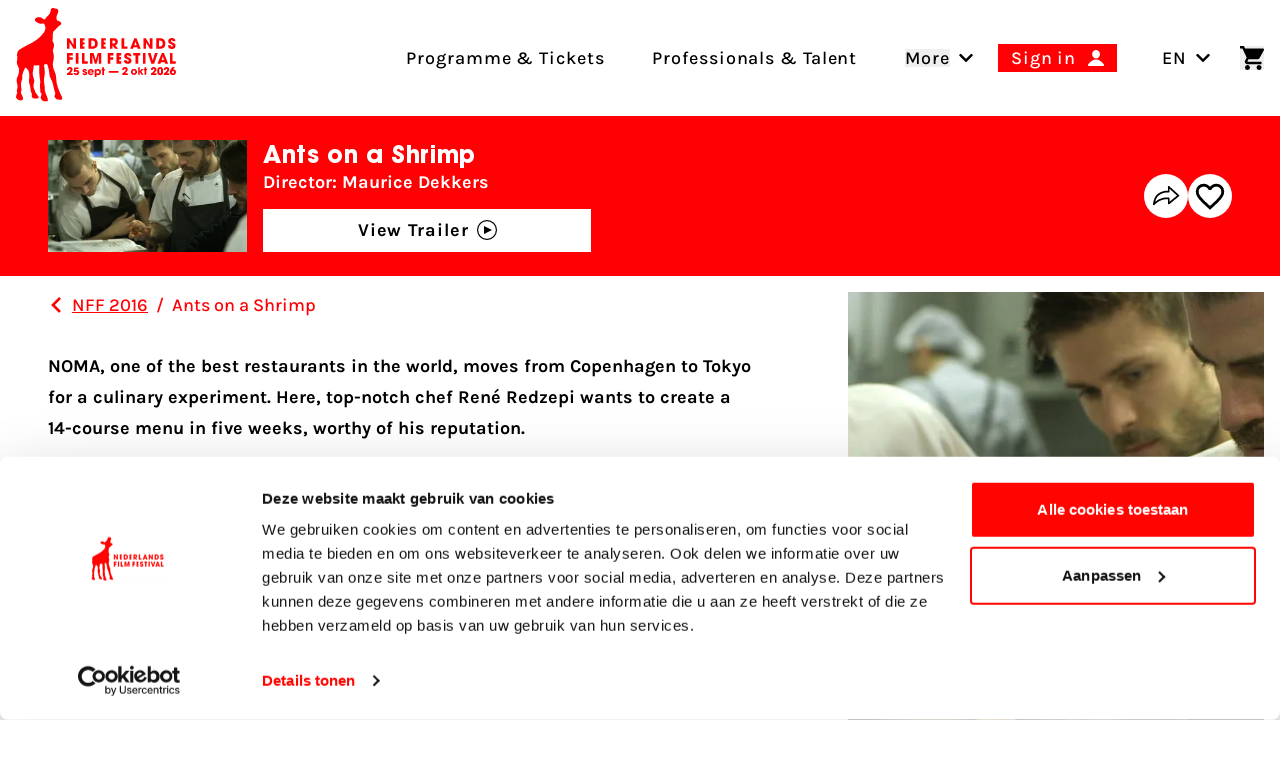

--- FILE ---
content_type: text/html; charset=UTF-8
request_url: https://www.filmfestival.nl/en/film/ants-on-a-shrimp
body_size: 28170
content:

                            
                            
                                            
        
    
        
        <!DOCTYPE html><html
class="fonts-loaded h-full scroll-pt-64 md:scroll-pt-80" lang="en"
prefix="og: http://ogp.me/ns# fb: http://ogp.me/ns/fb#"><head><meta
charset="utf-8"><meta
name="viewport" content="width=device-width,minimum-scale=1"><link
rel="dns-prefetch" href="https://www.filmfestival.nl"><link
rel="preconnect" href="https://www.filmfestival.nl" crossorigin><link
rel="icon" type="image/x-icon" href="/dist/favicon/favicon.ico"><link
rel="icon" type="image/png" sizes="16x16" href="/dist/favicon/favicon-16x16.png"><link
rel="icon" type="image/png" sizes="32x32" href="/dist/favicon/favicon-32x32.png"><link
rel="icon" type="image/png" sizes="48x48" href="/dist/favicon/favicon-48x48.png"><link
rel="manifest" href="/dist/favicon/manifest.webmanifest"><meta
name="mobile-web-app-capable" content="yes"><meta
name="theme-color" content="#ff0400"><meta
name="application-name" content="filmfestival"><link
rel="apple-touch-icon" sizes="57x57" href="/dist/favicon/apple-touch-icon-57x57.png"><link
rel="apple-touch-icon" sizes="60x60" href="/dist/favicon/apple-touch-icon-60x60.png"><link
rel="apple-touch-icon" sizes="72x72" href="/dist/favicon/apple-touch-icon-72x72.png"><link
rel="apple-touch-icon" sizes="76x76" href="/dist/favicon/apple-touch-icon-76x76.png"><link
rel="apple-touch-icon" sizes="114x114" href="/dist/favicon/apple-touch-icon-114x114.png"><link
rel="apple-touch-icon" sizes="120x120" href="/dist/favicon/apple-touch-icon-120x120.png"><link
rel="apple-touch-icon" sizes="144x144" href="/dist/favicon/apple-touch-icon-144x144.png"><link
rel="apple-touch-icon" sizes="152x152" href="/dist/favicon/apple-touch-icon-152x152.png"><link
rel="apple-touch-icon" sizes="167x167" href="/dist/favicon/apple-touch-icon-167x167.png"><link
rel="apple-touch-icon" sizes="180x180" href="/dist/favicon/apple-touch-icon-180x180.png"><link
rel="apple-touch-icon" sizes="1024x1024" href="/dist/favicon/apple-touch-icon-1024x1024.png"><meta
name="apple-mobile-web-app-capable" content="yes"><meta
name="apple-mobile-web-app-status-bar-style" content="black-translucent"><meta
name="apple-mobile-web-app-title" content="filmfestival"><link
rel="apple-touch-startup-image" media="(device-width: 320px) and (device-height: 568px) and (-webkit-device-pixel-ratio: 2) and (orientation: portrait)" href="/dist/favicon/apple-touch-startup-image-640x1136.png"><link
rel="apple-touch-startup-image" media="(device-width: 320px) and (device-height: 568px) and (-webkit-device-pixel-ratio: 2) and (orientation: landscape)" href="/dist/favicon/apple-touch-startup-image-1136x640.png"><link
rel="apple-touch-startup-image" media="(device-width: 375px) and (device-height: 667px) and (-webkit-device-pixel-ratio: 2) and (orientation: portrait)" href="/dist/favicon/apple-touch-startup-image-750x1334.png"><link
rel="apple-touch-startup-image" media="(device-width: 375px) and (device-height: 667px) and (-webkit-device-pixel-ratio: 2) and (orientation: landscape)" href="/dist/favicon/apple-touch-startup-image-1334x750.png"><link
rel="apple-touch-startup-image" media="(device-width: 375px) and (device-height: 812px) and (-webkit-device-pixel-ratio: 3) and (orientation: portrait)" href="/dist/favicon/apple-touch-startup-image-1125x2436.png"><link
rel="apple-touch-startup-image" media="(device-width: 375px) and (device-height: 812px) and (-webkit-device-pixel-ratio: 3) and (orientation: landscape)" href="/dist/favicon/apple-touch-startup-image-2436x1125.png"><link
rel="apple-touch-startup-image" media="(device-width: 390px) and (device-height: 844px) and (-webkit-device-pixel-ratio: 3) and (orientation: portrait)" href="/dist/favicon/apple-touch-startup-image-1170x2532.png"><link
rel="apple-touch-startup-image" media="(device-width: 390px) and (device-height: 844px) and (-webkit-device-pixel-ratio: 3) and (orientation: landscape)" href="/dist/favicon/apple-touch-startup-image-2532x1170.png"><link
rel="apple-touch-startup-image" media="(device-width: 393px) and (device-height: 852px) and (-webkit-device-pixel-ratio: 3) and (orientation: portrait)" href="/dist/favicon/apple-touch-startup-image-1179x2556.png"><link
rel="apple-touch-startup-image" media="(device-width: 393px) and (device-height: 852px) and (-webkit-device-pixel-ratio: 3) and (orientation: landscape)" href="/dist/favicon/apple-touch-startup-image-2556x1179.png"><link
rel="apple-touch-startup-image" media="(device-width: 414px) and (device-height: 896px) and (-webkit-device-pixel-ratio: 2) and (orientation: portrait)" href="/dist/favicon/apple-touch-startup-image-828x1792.png"><link
rel="apple-touch-startup-image" media="(device-width: 414px) and (device-height: 896px) and (-webkit-device-pixel-ratio: 2) and (orientation: landscape)" href="/dist/favicon/apple-touch-startup-image-1792x828.png"><link
rel="apple-touch-startup-image" media="(device-width: 414px) and (device-height: 896px) and (-webkit-device-pixel-ratio: 3) and (orientation: portrait)" href="/dist/favicon/apple-touch-startup-image-1242x2688.png"><link
rel="apple-touch-startup-image" media="(device-width: 414px) and (device-height: 896px) and (-webkit-device-pixel-ratio: 3) and (orientation: landscape)" href="/dist/favicon/apple-touch-startup-image-2688x1242.png"><link
rel="apple-touch-startup-image" media="(device-width: 414px) and (device-height: 736px) and (-webkit-device-pixel-ratio: 3) and (orientation: portrait)" href="/dist/favicon/apple-touch-startup-image-1242x2208.png"><link
rel="apple-touch-startup-image" media="(device-width: 414px) and (device-height: 736px) and (-webkit-device-pixel-ratio: 3) and (orientation: landscape)" href="/dist/favicon/apple-touch-startup-image-2208x1242.png"><link
rel="apple-touch-startup-image" media="(device-width: 428px) and (device-height: 926px) and (-webkit-device-pixel-ratio: 3) and (orientation: portrait)" href="/dist/favicon/apple-touch-startup-image-1284x2778.png"><link
rel="apple-touch-startup-image" media="(device-width: 428px) and (device-height: 926px) and (-webkit-device-pixel-ratio: 3) and (orientation: landscape)" href="/dist/favicon/apple-touch-startup-image-2778x1284.png"><link
rel="apple-touch-startup-image" media="(device-width: 430px) and (device-height: 932px) and (-webkit-device-pixel-ratio: 3) and (orientation: portrait)" href="/dist/favicon/apple-touch-startup-image-1290x2796.png"><link
rel="apple-touch-startup-image" media="(device-width: 430px) and (device-height: 932px) and (-webkit-device-pixel-ratio: 3) and (orientation: landscape)" href="/dist/favicon/apple-touch-startup-image-2796x1290.png"><link
rel="apple-touch-startup-image" media="(device-width: 744px) and (device-height: 1133px) and (-webkit-device-pixel-ratio: 2) and (orientation: portrait)" href="/dist/favicon/apple-touch-startup-image-1488x2266.png"><link
rel="apple-touch-startup-image" media="(device-width: 744px) and (device-height: 1133px) and (-webkit-device-pixel-ratio: 2) and (orientation: landscape)" href="/dist/favicon/apple-touch-startup-image-2266x1488.png"><link
rel="apple-touch-startup-image" media="(device-width: 768px) and (device-height: 1024px) and (-webkit-device-pixel-ratio: 2) and (orientation: portrait)" href="/dist/favicon/apple-touch-startup-image-1536x2048.png"><link
rel="apple-touch-startup-image" media="(device-width: 768px) and (device-height: 1024px) and (-webkit-device-pixel-ratio: 2) and (orientation: landscape)" href="/dist/favicon/apple-touch-startup-image-2048x1536.png"><link
rel="apple-touch-startup-image" media="(device-width: 810px) and (device-height: 1080px) and (-webkit-device-pixel-ratio: 2) and (orientation: portrait)" href="/dist/favicon/apple-touch-startup-image-1620x2160.png"><link
rel="apple-touch-startup-image" media="(device-width: 810px) and (device-height: 1080px) and (-webkit-device-pixel-ratio: 2) and (orientation: landscape)" href="/dist/favicon/apple-touch-startup-image-2160x1620.png"><link
rel="apple-touch-startup-image" media="(device-width: 820px) and (device-height: 1080px) and (-webkit-device-pixel-ratio: 2) and (orientation: portrait)" href="/dist/favicon/apple-touch-startup-image-1640x2160.png"><link
rel="apple-touch-startup-image" media="(device-width: 820px) and (device-height: 1080px) and (-webkit-device-pixel-ratio: 2) and (orientation: landscape)" href="/dist/favicon/apple-touch-startup-image-2160x1640.png"><link
rel="apple-touch-startup-image" media="(device-width: 834px) and (device-height: 1194px) and (-webkit-device-pixel-ratio: 2) and (orientation: portrait)" href="/dist/favicon/apple-touch-startup-image-1668x2388.png"><link
rel="apple-touch-startup-image" media="(device-width: 834px) and (device-height: 1194px) and (-webkit-device-pixel-ratio: 2) and (orientation: landscape)" href="/dist/favicon/apple-touch-startup-image-2388x1668.png"><link
rel="apple-touch-startup-image" media="(device-width: 834px) and (device-height: 1112px) and (-webkit-device-pixel-ratio: 2) and (orientation: portrait)" href="/dist/favicon/apple-touch-startup-image-1668x2224.png"><link
rel="apple-touch-startup-image" media="(device-width: 834px) and (device-height: 1112px) and (-webkit-device-pixel-ratio: 2) and (orientation: landscape)" href="/dist/favicon/apple-touch-startup-image-2224x1668.png"><link
rel="apple-touch-startup-image" media="(device-width: 1024px) and (device-height: 1366px) and (-webkit-device-pixel-ratio: 2) and (orientation: portrait)" href="/dist/favicon/apple-touch-startup-image-2048x2732.png"><link
rel="apple-touch-startup-image" media="(device-width: 1024px) and (device-height: 1366px) and (-webkit-device-pixel-ratio: 2) and (orientation: landscape)" href="/dist/favicon/apple-touch-startup-image-2732x2048.png"><meta
name="msapplication-TileColor" content="#FFFFFF"><meta
name="msapplication-TileImage" content="/dist/favicon/mstile-144x144.png"><meta
name="msapplication-config" content="/dist/favicon/browserconfig.xml"><link
rel="yandex-tableau-widget" href="/dist/favicon/yandex-browser-manifest.json"><link
rel="preload"
href="https://d30sbd0jtuusez.cloudfront.net/[base64]"
imagesrcset="https://d30sbd0jtuusez.cloudfront.net/[base64] 680w, https://d30sbd0jtuusez.cloudfront.net/[base64] 475w, https://d30sbd0jtuusez.cloudfront.net/[base64] 360w, https://d30sbd0jtuusez.cloudfront.net/[base64] 320w"
as="image"
imagesizes="100vw"> <script>if('serviceWorker'in navigator){window.addEventListener('load',function(){navigator.serviceWorker.register('/sw.js').then(registration=>{console.log(`Service Worker registered! Scope: ${registration.scope}`);}).catch(err=>{console.log(`Service Worker registration failed: ${err}`);});});}</script> <style>body:not(.user-is-tabbing) button:focus,body:not(.user-is-tabbing) input:focus,body:not(.user-is-tabbing) select:focus,body:not(.user-is-tabbing) textarea:focus{outline:none}</style> <script>function handleFirstTab(e){if(e.keyCode===9){document.body.classList.add('user-is-tabbing');window.removeEventListener('keydown',handleFirstTab);window.addEventListener('mousedown',handleMouseDownOnce);}}
function handleMouseDownOnce(){document.body.classList.remove('user-is-tabbing');window.removeEventListener('mousedown',handleMouseDownOnce);window.addEventListener('keydown',handleFirstTab);}
window.addEventListener('keydown',handleFirstTab);</script> <script>!function(e,t){"function"==typeof define&&define.amd?define(t):"object"==typeof exports?module.exports=t():e.Cookie=t()}(this,function(){"use strict";function e(t,n,o){return void 0===n?e.get(t):void(null===n?e.remove(t):e.set(t,n,o))}function t(e){return e.replace(/[.*+?^$|[\](){}\\-]/g,"\\$&")}function n(e){var t="";for(var n in e)if(e.hasOwnProperty(n)){if("expires"===n){var r=e[n];"object"!=typeof r&&(r+="number"==typeof r?"D":"",r=o(r)),e[n]=r.toUTCString()}if("secure"===n){if(!e[n])continue;t+=";"+n}t+=";"+n+"="+e[n]}return e.hasOwnProperty("path")||(t+=";path=/"),t}function o(e){var t=new Date,n=e.charAt(e.length-1),o=parseInt(e,10);switch(n){case"Y":t.setFullYear(t.getFullYear()+o);break;case"M":t.setMonth(t.getMonth()+o);break;case"D":t.setDate(t.getDate()+o);break;case"h":t.setHours(t.getHours()+o);break;case"m":t.setMinutes(t.getMinutes()+o);break;case"s":t.setSeconds(t.getSeconds()+o);break;default:t=new Date(e)}return t}return e.enabled=function(){var t,n="__test_key";return document.cookie=n+"=1",t=!!document.cookie,t&&e.remove(n),t},e.get=function(e,n){if("string"!=typeof e||!e)return null;e="(?:^|; )"+t(e)+"(?:=([^;]*?))?(?:;|$)";var o=new RegExp(e),r=o.exec(document.cookie);return null!==r?n?r[1]:decodeURIComponent(r[1]):null},e.getRaw=function(t){return e.get(t,!0)},e.set=function(e,t,o,r){o!==!0&&(r=o,o=!1),r=n(r?r:{});var u=e+"="+(o?t:encodeURIComponent(t))+r;document.cookie=u},e.setRaw=function(t,n,o){e.set(t,n,!0,o)},e.remove=function(t){e.set(t,"a",{expires:new Date})},e});</script> <script id="Cookiebot" src="https://consent.cookiebot.com/uc.js" data-cbid="732d29f1-19a9-4893-be00-6a996a1ec2d1"
        data-blockingmode="manual" async></script> <script>var waitForTrackerCount=0;function matomoWaitForTracker(){if(typeof _paq==='undefined'||typeof Cookiebot==='undefined'){if(waitForTrackerCount<40){setTimeout(matomoWaitForTracker,250);waitForTrackerCount++;return;}}else{window.addEventListener("CookiebotOnAccept",function(e){consentSet();});window.addEventListener("CookiebotOnDecline",function(e){consentSet();});}}
function consentSet(){if(Cookiebot.consent.statistics){_paq.push(['rememberCookieConsentGiven']);_paq.push(['setConsentGiven']);}else{_paq.push(['forgetCookieConsentGiven']);_paq.push(['deleteCookies']);}}
document.addEventListener("DOMContentLoaded",matomoWaitForTracker);</script> <script data-cookieconsent="ignore">window.dataLayer=window.dataLayer||[];function gtag(){dataLayer.push(arguments);}
gtag("consent","default",{ad_storage:"denied",analytics_storage:"denied",functionality_storage:"denied",personalization_storage:"denied",security_storage:"granted",wait_for_update:500});gtag("set","ads_data_redaction",true);</script> <script data-cookieconsent="ignore">window.sessionId="mfrggdvaf9i1ud10clka784o2v";</script> <script>window.csrfToken="nM1O6i6RtZ-GlK2eeo88y2aofkpCHLZLM1u8CJrF-o8V-WFssj9Ki7GAeZhUoPfZvsLK1hbbdaQI2D0iLlrDDVEW3m_9qaLZdrMnFPpwOc8=";</script> <style>:root{--maxMarqueeAnimation:-50%;--marqueeAnimationSpeed:80s}@font-face{font-family:'Karla';font-display:swap;font-style:normal;font-weight:400;src:local(''),url('https://www.filmfestival.nl/dist/fonts/karla-v15-latin-regular.woff2') format('woff2'),url('https://www.filmfestival.nl/dist/fonts/karla-v15-latin-regular.woff') format('woff')}@font-face{font-family:'Karla';font-display:swap;font-style:normal;font-weight:500;src:local(''),url('https://www.filmfestival.nl/dist/fonts/karla-v15-latin-500.woff2') format('woff2'),url('https://www.filmfestival.nl/dist/fonts/karla-v15-latin-500.woff') format('woff')}@font-face{font-family:'Karla';font-display:swap;font-style:normal;font-weight:700;src:local(''),url('https://www.filmfestival.nl/dist/fonts/karla-v15-latin-700.woff2') format('woff2'),url('https://www.filmfestival.nl/dist/fonts/karla-v15-latin-700.woff') format('woff')}@font-face{font-family:'Karla';font-display:swap;font-style:italic;font-weight:500;src:local(''),url('https://www.filmfestival.nl/dist/fonts/karla-v15-latin-500italic.woff2') format('woff2'),url('https://www.filmfestival.nl/dist/fonts/karla-v15-latin-500italic.woff') format('woff')}@font-face{font-family:'ITC Avant';font-weight:700;font-style:normal;font-display:swap;src:local(''),url('https://www.filmfestival.nl/dist/fonts/ITCAvantGardeStd-Bold.woff2') format('woff2'),url('https://www.filmfestival.nl/dist/fonts/ITCAvantGardeStd-Bold.woff') format('woff')}</style> <script type="module">!function(){const e=document.createElement("link").relList;if(!(e&&e.supports&&e.supports("modulepreload"))){for(const e of document.querySelectorAll('link[rel="modulepreload"]'))r(e);new MutationObserver((e=>{for(const o of e)if("childList"===o.type)for(const e of o.addedNodes)if("LINK"===e.tagName&&"modulepreload"===e.rel)r(e);else if(e.querySelectorAll)for(const o of e.querySelectorAll("link[rel=modulepreload]"))r(o)})).observe(document,{childList:!0,subtree:!0})}function r(e){if(e.ep)return;e.ep=!0;const r=function(e){const r={};return e.integrity&&(r.integrity=e.integrity),e.referrerpolicy&&(r.referrerPolicy=e.referrerpolicy),"use-credentials"===e.crossorigin?r.credentials="include":"anonymous"===e.crossorigin?r.credentials="omit":r.credentials="same-origin",r}(e);fetch(e.href,r)}}();</script> <script type="module" src="https://www.filmfestival.nl/dist/assets/app-C_X9fjFl.js" crossorigin onload="e=new CustomEvent(&#039;vite-script-loaded&#039;, {detail:{path: &#039;src/js/main-module.ts&#039;}});document.dispatchEvent(e);"></script> <link
href="https://www.filmfestival.nl/dist/assets/app-CICzTUjo.css" rel="stylesheet">
<title>Nederlands Film Festival | Ants on a Shrimp</title>
<script>dataLayer = [];
(function(w,d,s,l,i){w[l]=w[l]||[];w[l].push({'gtm.start':
new Date().getTime(),event:'gtm.js'});var f=d.getElementsByTagName(s)[0],
j=d.createElement(s),dl=l!='dataLayer'?'&l='+l:'';j.async=true;j.src=
'https://www.googletagmanager.com/gtm.js?id='+i+dl;f.parentNode.insertBefore(j,f);
})(window,document,'script','dataLayer','GTM-THLG68X');
</script><meta name="keywords" content="Netherlands Film Festival,NFF,Gouden Kalveren,Film Festival Utrecht,Dutch Film Festival,Golden Calves">
<meta name="description" content="The Netherlands Film Festival is the home of Dutch cinema, series and digital culture. For film fans and makers.">
<meta name="referrer" content="no-referrer-when-downgrade">
<meta name="robots" content="all">
<meta content="nederlandsfilmfestival" property="fb:profile_id">
<meta content="en" property="og:locale">
<meta content="nl_NL" property="og:locale:alternate">
<meta content="Nederlands Film Festival" property="og:site_name">
<meta content="website" property="og:type">
<meta content="https://www.filmfestival.nl/en/film/ants-on-a-shrimp" property="og:url">
<meta content="Ants on a Shrimp" property="og:title">
<meta content="The Netherlands Film Festival is the home of Dutch cinema, series and digital culture. For film fans and makers." property="og:description">
<meta content="https://d30sbd0jtuusez.cloudfront.net/[base64]?mtime=1753356426" property="og:image">
<meta content="1200" property="og:image:width">
<meta content="630" property="og:image:height">
<meta content="The Netherlands Film Festival Golden Calf on Neude Utrecht" property="og:image:alt">
<meta content="https://www.linkedin.com/company/nederlands-film-festival/" property="og:see_also">
<meta content="https://www.instagram.com/nederlandsfilmfestival/" property="og:see_also">
<meta content="https://www.youtube.com/user/nff" property="og:see_also">
<meta name="twitter:card" content="summary_large_image">
<meta name="twitter:site" content="@Nedfilmfestival">
<meta name="twitter:creator" content="@Nedfilmfestival">
<meta name="twitter:title" content="Ants on a Shrimp">
<meta name="twitter:description" content="The Netherlands Film Festival is the home of Dutch cinema, series and digital culture. For film fans and makers.">
<meta name="twitter:image" content="https://d30sbd0jtuusez.cloudfront.net/[base64]?mtime=1753356426">
<meta name="twitter:image:width" content="1200">
<meta name="twitter:image:height" content="630">
<meta name="twitter:image:alt" content="The Netherlands Film Festival Golden Calf on Neude Utrecht">
<link href="https://www.filmfestival.nl/en/film/ants-on-a-shrimp" rel="canonical">
<link href="https://www.filmfestival.nl/en" rel="home">
<link href="https://www.filmfestival.nl/en/film/ants-on-a-shrimp" rel="alternate" hreflang="en">
<link href="https://www.filmfestival.nl/film/ants-on-a-shrimp" rel="alternate" hreflang="x-default">
<link href="https://www.filmfestival.nl/film/ants-on-a-shrimp" rel="alternate" hreflang="nl-nl"></head><body
class="antialiased font-body min-h-full theme theme_white:red"><noscript><iframe src="https://www.googletagmanager.com/ns.html?id=GTM-THLG68X"
height="0" width="0" style="display:none;visibility:hidden"></iframe></noscript>

<a
href="#mainContentSkip" title="Go to content" aria-label="Go to content"
class="sr-only focus:not-sr-only focus:absolute focus:top-4 focus:left-0 focus:px-4 focus:py-2 bg-white text-black border-2 border-black text-2xl z-50 font-bold js-scroll-to">
Go to content
</a><header
id="page-header" class="c-page-header  bg-white c-page-header--movie"
style="--menuArrowPosition: 0; --menuPosition: -100%; --menuOpacity: 0; --subMenuPosition: -100%; --subMenuOpacity: 0; --menuPointerEvent: none;"><div
class="c-nav-header">
<button
class="flex flex-col w-8 justify-between js-burger xl:hidden c-hamburger" aria-expanded="false"
type="button"
aria-haspopup="true" aria-label="Main menu toggle">
<span
class="w-full h-3px mb-1"></span>
<span
class="w-full h-3px mb-1"></span>
<span
class="w-full h-3px"></span>
</button>
<a
href="https://www.filmfestival.nl/en/" title="Visit the homepage"
class="text-center justify-self-center flex flex-col justify-center items-center w-6 md:w-16 xl:flex-shrink-0 xl:flex-grow-0 xl:mr-8 c-logo c-logo--horizontal js-logo">
<svg
class="c-logo--calf md:w-8 md:mr-1 md:mb-1.5 xl:w-12" xmlns="http://www.w3.org/2000/svg" viewBox="0 0 43 86" aria-label="Nederlands filmfestival Logo">
<path
fill="currentColor" d="M-.001 81.994s.29-2.993.873-3.796c.838-1.156-.258-1.92-.238-2.18.515-2.91 1.397-3.332.388-6.91-.663-2.352-.672-4.356.44-6.437.392-.732.638-1.555.867-2.36.76-2.679.713-5.238-.815-7.73-.975-1.59-.84-3.476-.443-5.224.23-1.017.267-1.931.054-2.932-.549-2.564.373-5.342 2.222-6.465 2.281-1.387 4.568-2.792 6.967-3.952 5.41-2.618 10.536-5.525 14.31-10.44 1.947-2.535 3.13-5.01 1.606-8.163-.495-1.023-.994-1.517-2.29-1.192-2.35.59-4.303-.505-5.975-2.05-.769-.708-.88-1.69-.177-2.567.89-1.106 3.839-1.633 5.11-.912.681.386 1.315.865 1.93 1.352.829.656 1.49.612 2.09-.308.574-.88 1.168-1.773 2.022-2.4 1.732-1.27 2.512-3.041 2.81-5.09.083-.577.104-1.202.516-1.629C33.67-.84 35.114.595 36.54.63c.827.019 1.602.224 1.921 1.274.44 1.443.07 2.631-.656 3.862-.891 1.514-.938 3.147-.588 4.879.286 1.408 1.464.911 2.208 1.3 1.922 1.004 2.594 2.548 1.28 3.515-1.896 1.393-3.635 2.887-5.02 4.792a.7.7 0 0 1-.245.194c-1.376.672-1.683 1.901-1.701 3.278-.027 1.946.046 3.895-.326 5.823-.07.362-.036.712.202 1.047 1.572 2.21 1.365 4.55.416 6.907-.35.869-.397 1.656-.128 2.584.861 2.98.968 5.978.146 9.023-.755 2.797-.35 5.54.948 8.12a17.1 17.1 0 0 1 1.84 7.743c.013 5.026 2.066 9.471 4.007 13.94.445 1.025 1.06 1.425 1.331 2.973 0 0 .484 1.926-.605 1.952-1.09.026-1.993.011-1.993.011s-2.762.07-3.426-1.334c0 0-.89-.989-.935-1.41-.098-.903.986-2.56.585-3.584-1.639-4.188-1.53-8.9-3.957-12.86-1.147-1.871-1.349-4.061-1.537-6.224-.189-2.159-.804-4.216-1.525-6.259-.663-1.878-1.845-.42-2.732-.457-.94-.04-.448.838-.358 1.313.614 3.235.965 7.942-.015 11.341-.393 3.1.26 4.59.596 7.672.147 1.348-.237 2.753.238 4.093.247.693.579 2.202 1.107 3.046l.065.199c.446 1.025 1.113 2.405 1.384 3.954 0 0 .482 1.885-.605 1.952-1.076.067-1.603.016-1.603.016s-2.717.09-3.381-1.313c0 0-.775-1.111-.827-1.532-.13-1.05.934-3.126.533-4.15l-.06-.17c-.015-.706-1.217-1.043-1.062-1.732.3-1.332-.18-4.139-.18-5.503.903-6.412-.962-5.324-.525-17.284.063-1.086-.376-1.566-1.505-1.203-.864.278-1.75.319-2.625.035-.864-.28-1.133.09-1.098.916.05 1.161-.143 2.299-.4 3.43-.57 2.5-.623 4.933.43 7.388.763 1.782.546 3.711.011 5.568-.833 2.89.978 4.835 1.61 7.441l1.865 2.574s1.032 1.675 1.146 2.245-2.537 1.264-4.516.613c-.337-.112-.933-.403-1.125-.55-.224-.174-.724-.739-.79-.937-.201-.612.263-1.788.206-2.43-.004-.037-.016-.116-.04-.144-.036-.045-.21-.466-.244-.513-1.328-1.89-.762-4.913-1.525-7.094-.652-1.862-1.188-3.643-.783-5.658.362-1.803.275-3.65.043-5.489-.258-2.042-1.129-3.69-2.784-4.908-.296-.217-.684-.777-.976-.096-1.21 2.823-2.747 5.554-2.57 8.783-.043.625.05 1.299-.15 1.868-1.515 4.28-.955 4.704-.503 9.103.225 2.184-1.126.36-.269 3.907 0 0 1.043 1.53 1.774 4.28 0 0-.305 2.81-3.93 1.483-.98-.359-1.755-1.117-2.61-2.238"></path>
</svg><svg
class="c-logo--payoff hidden md:block md:w-28" xmlns="http://www.w3.org/2000/svg" viewBox="0 0 632 226" aria-label="Nederlands Film Festival 26 sept - 3 okt 2025">
<path
fill="currentColor" d="M38.25 62.71 14.8 25.29l-.17.08.42 37.34H0V1.17h13.55l23.78 38.67.17-.17-.66-38.5h15.05v61.54zm108.33 0h-21.54V1.17h20.37c11.14 0 20.21 1.83 27.19 11.48 3.99 5.57 5.65 12.31 5.65 19.13.02 20.2-11.54 30.93-31.67 30.93m1-47.74h-6.82V48.9h6.74c10.73 0 15.05-6.9 15.05-16.88 0-9.81-4.49-17.05-14.97-17.05m130.71 47.74-14.22-19.87h-.17v19.87h-15.05V1.17h19.46c6.49 0 13.64.17 18.96 4.41 5.07 4.07 7.57 10.39 7.57 16.8 0 9.48-5.57 17.8-15.3 19.38l16.71 20.96h-17.96zm-8.65-47.74h-5.74V32.1h5.57c5.9 0 10.31-2.49 10.31-8.82 0-6.06-4.74-8.31-10.14-8.31m46.79 47.74V1.17h15.72V48.9h18.21v13.8h-33.93zm93.95 0-2.99-8.9h-21.37l-3.24 8.9H365.9l24.7-61.54h12.39l24.45 61.54zm-13.47-42.42h-.25l-6.32 21.04h12.89zm84.6 42.42-23.45-37.42-.17.08.42 37.34h-15.05V1.17h13.56l23.78 38.67.17-.17-.67-38.5h15.05v61.54zm57.26 0h-21.54V1.17h20.37c11.14 0 20.21 1.83 27.19 11.48 3.99 5.57 5.66 12.31 5.66 19.13 0 20.2-11.56 30.93-31.68 30.93m1-47.74h-6.82V48.9h6.74c10.73 0 15.05-6.9 15.05-16.88-.01-9.81-4.5-17.05-14.97-17.05m68.11 48.9c-12.39 0-22.2-6.4-22.2-19.54v-2h15.63c0 3.99 1.83 8.4 6.4 8.4 3.24 0 5.99-2.58 5.99-5.9 0-3.99-3.33-5.32-6.57-6.74-1.83-.83-3.66-1.58-5.49-2.33-7.98-3.33-15.05-7.98-15.05-17.63C586.59 6.65 597.65 0 608.13 0c5.99 0 12.72 2.25 16.63 6.99 3.16 3.91 3.91 7.32 4.07 12.14h-15.55c-.5-3.41-1.66-5.99-5.65-5.99-2.74 0-5.41 1.91-5.41 4.82 0 .92.08 1.83.58 2.58 1.5 2.49 9.56 5.65 12.14 6.82 8.15 3.74 14.39 7.98 14.39 17.63.01 12.89-9.31 18.88-21.45 18.88M15.05 101.14v10.48h17.88v13.8H15.05v23.45H0V87.33h33.6v13.8H15.05zm36.2 47.73V87.33h15.72v61.54zm35.06 0V87.33h15.72v47.73h18.21v13.8H86.31zm98.15 0 .5-46.07-.17-.17-13.14 46.24h-10.4l-13.14-46.24-.17.17.5 46.07h-14.47V87.33h20.21l12.22 40.5h.17l12.06-40.5h20.29v61.54zm66.49-47.73v10.48h17.88v13.8h-17.88v23.45H235.9V87.33h33.6v13.8h-18.55zm101.46 48.89c-12.39 0-22.2-6.4-22.2-19.54v-2h15.63c0 3.99 1.83 8.4 6.4 8.4 3.24 0 5.99-2.58 5.99-5.9 0-3.99-3.33-5.32-6.57-6.74-1.83-.83-3.66-1.58-5.49-2.33-7.98-3.33-15.05-7.98-15.05-17.63 0-11.48 11.06-18.13 21.54-18.13 5.99 0 12.72 2.25 16.63 6.99 3.16 3.91 3.91 7.32 4.08 12.14h-15.55c-.5-3.41-1.66-5.99-5.65-5.99-2.74 0-5.41 1.91-5.41 4.82 0 .92.08 1.83.58 2.58 1.5 2.49 9.56 5.65 12.14 6.82 8.15 3.74 14.39 7.98 14.39 17.63-.01 12.9-9.32 18.88-21.46 18.88m60.29-48.89v47.73h-15.72v-47.73h-12.14v-13.8h39.92v13.8zm27.25 47.73V87.33h15.72v61.54zm44.89-61.54 12.39 43.16h.17l12.47-43.16h16.22l-20.62 61.54h-16.22l-20.54-61.54zm81.6 52.64h-21.37l-3.24 8.9h-16.89l24.7-61.54h12.39l24.45 61.54h-17.05zm-10.74-33.51-6.32 21.04h12.89l-6.32-21.04zm40.9 42.41V87.33h15.72v47.73h18.21v13.8H596.6zM75.55 62.48V.94h26.4v13.8H90.6v9.56h10.76v13.8H90.6v10.56h11.35v13.8h-26.4zm122.46 0V.94h26.4v13.8h-11.35v9.56h10.76v13.8h-10.76v10.56h11.35v13.8h-26.4zm89.64 86.39V87.33h26.4v13.8H302.7v9.56h10.76v13.8H302.7v10.56h11.35v13.8h-26.4zM32.6 204.79v9.76H.56v-9.02c5.71-3.74 9.57-6.26 13.87-11.05 1.41-1.6 6.26-7 6.26-11.6 0-1.84-1.04-4.42-4.3-4.42-4.54 0-5.03 4.54-5.22 7.18H.14c.12-2.95.25-6.69 2.7-10.43 3.87-6.01 10.68-6.93 13.99-6.93 10.13 0 15.47 6.75 15.47 13.19 0 9.64-7.92 17-15.1 23.32zm319.86-.28v9.76h-32.04v-9.02c5.71-3.74 9.57-6.26 13.87-11.05 1.41-1.6 6.26-7 6.26-11.6 0-1.84-1.04-4.42-4.3-4.42-4.54 0-5.03 4.54-5.22 7.18H320c.12-2.95.25-6.69 2.7-10.43 3.87-6.01 10.68-6.93 13.99-6.93 10.13 0 15.47 6.75 15.47 13.19 0 9.64-7.92 17-15.1 23.32zm262.763-22.714.117.117c.582-.234 1.398-.234 2.213-.234 6.758 0 14.447 5.144 14.447 15.667S623.845 215 614.175 215c-5.825 0-11.185-2.104-14.214-6.197-2.911-3.273-3.961-8.067-3.961-11.573 0-4.677 1.98-8.769 4.194-12.393L611.612 168h13.63zM614.321 205c3.579 0 6.679-2.673 6.679-6.44 0-3.158-2.266-6.56-6.679-6.56-3.816 0-6.321 3.037-6.321 6.318 0 4.495 3.459 6.682 6.321 6.682m-315.801-3.15h-57.07v-10h57.07zm89.941-23.029c11.966 0 17.728 9.482 17.728 17.625s-5.762 17.626-17.728 17.626-17.728-9.482-17.728-17.626c0-8.143 5.762-17.625 17.728-17.625m0 25.88c4.21 0 7.867-3.57 7.867-8.366 0-4.797-3.657-8.367-7.867-8.367s-7.867 3.57-7.867 8.367c0 4.908 3.546 8.366 7.867 8.366m24.154-35.809h9.861v22.98h.111l9.086-11.936h11.634l-12.41 14.502 11.966 18.518h-11.08l-9.307-15.952h-.11v15.952h-9.862v-44.064zm46.979 11.044h4.764v7.474h-4.764v25.546h-9.75V187.41h-4.875v-7.474h4.875v-11.044h9.86v11.044zM106.03 190.06c-.06-.74-.18-2.58-3.19-2.58-2.15 0-2.88 1.35-2.88 2.27 0 1.84 2.52 2.88 5.22 3.68 5.77 1.6 11.91 3.31 11.91 10.68 0 7.18-6.32 11.6-13.87 11.6-5.16 0-12.95-2.33-13.87-11.29h10.13c.43 3.13 3.44 3.13 3.87 3.13 1.72 0 3.56-.98 3.56-2.64 0-2.64-2.52-2.95-9.02-5.46-4.42-1.41-8.1-4.3-8.1-8.9 0-6.75 6.14-11.23 13.2-11.23 4.48 0 12.21 1.78 13.07 10.74zm48.65 13.81c-1.66 3.8-4.05 6.75-6.93 8.71-2.82 2.03-6.2 3.07-9.7 3.07-9.76 0-18.04-7.92-18.04-18.04 0-9.51 7.49-18.29 17.86-18.29s17.98 8.22 17.98 18.59c0 1.35-.12 1.9-.25 2.7h-25.53c.61 4.05 3.99 6.44 7.98 6.44 3.13 0 4.79-1.41 6.2-3.19h10.43zm-9.02-10.12c-.43-2.03-2.46-5.83-7.73-5.83-5.28 0-7.3 3.8-7.73 5.83zm14.52-13.26h9.57v3.74h.18c2.03-2.58 5.4-4.91 10.62-4.91 12.09 0 16.63 10.62 16.63 18.53 0 9.82-6.87 17.86-16.57 17.86-6.14 0-9.02-2.95-10.25-4.23v14.42h-10.19v-45.41zm26.81 17.06c0-4.05-2.95-8.71-8.53-8.71s-8.53 4.67-8.53 8.71c0 4.3 3.19 8.65 8.53 8.65s8.53-4.35 8.53-8.65m27.86-17.06h4.91v7.73h-4.91v26.33h-10.19v-26.33h-5.03v-7.73h5.03v-11.35h10.19zm304.13 24.3v9.76h-32.04v-9.02c5.71-3.74 9.57-6.26 13.87-11.05 1.41-1.6 6.26-7 6.26-11.6 0-1.84-1.04-4.42-4.3-4.42-4.54 0-5.03 4.54-5.22 7.18H486.5c.12-2.95.25-6.69 2.7-10.43 3.87-6.01 10.68-6.93 13.99-6.93 10.13 0 15.46 6.75 15.46 13.19 0 9.64-7.92 17-15.1 23.32zm4.47-19.27c0-13.13 10.62-17.25 17.12-17.25 5.83 0 16.75 3.8 16.75 17.25v12.64c0 12.64-9.64 17.25-16.75 17.25-6.69 0-17.12-4.42-17.12-17.25zm11.6 12.95c0 2.7.86 6.75 5.34 6.75 5.34 0 5.34-5.4 5.34-6.75v-13.26c0-1.41 0-6.75-5.34-6.75-4.6 0-5.34 4.3-5.34 6.75zm58.15 6.32v9.76h-32.04v-9.02c5.71-3.74 9.57-6.26 13.87-11.05 1.41-1.6 6.26-7 6.26-11.6 0-1.84-1.04-4.42-4.3-4.42-4.54 0-5.03 4.54-5.22 7.18h-11.03c.12-2.95.25-6.69 2.7-10.43 3.87-6.01 10.68-6.93 13.99-6.93 10.13 0 15.46 6.75 15.46 13.19 0 9.64-7.92 17-15.1 23.32zM42.783 170.6h24.343v9.491H51.38l-1.005 6.03c1.228-.67 2.457-1.34 5.918-1.34 10.497 0 14.74 8.71 14.74 14.74 0 6.7-5.025 16.079-16.973 16.079-9.491 0-15.521-5.695-16.861-12.73h11.39c1.005 1.34 2.121 2.122 3.126 2.345a6.1 6.1 0 0 0 2.122.335c3.238 0 5.918-2.68 5.918-5.806 0-2.903-2.122-5.807-6.03-5.807-2.233 0-4.466.782-5.806 3.797l-9.157-2.233z"></path>
</svg></a><div
class="font-medium text-xs leading-none flex items-center xl:justify-end xl:flex-auto tracking-wider justify-self-end sm:text-sm md:text-base"><nav
class="text-center font-medium text-base hidden mr-6 xl:block js-menu-container"
role="menu"
aria-label="Main Navigation Desktop"><ul
class="flex justify-center items-center js-primary-menu w-full"><li
class="flex-grow">
<a
href="https://www.filmfestival.nl/en/program?switch_to=en&amp;p=1" title="Programme &amp; Tickets" class="flex whitespace-nowrap hover:underline pr-6 js-menu-item"
role="menuitem"
data-sub-menu="1"
aria-haspopup="true" aria-expanded="false"
>
Programme &amp; Tickets
</a></li><li
class="flex-grow">
<a
href="https://www.filmfestival.nl/en/professionals" title="Professionals &amp; Talent" class="flex whitespace-nowrap hover:underline pr-6 pl-6 js-menu-item"
role="menuitem"
data-sub-menu="2"
aria-haspopup="true" aria-expanded="false"
>
Professionals &amp; Talent
</a></li><li
class="flex-grow">
<a
href="https://www.filmfestival.nl/en/digital-culture" title="Digital Culture" class="flex whitespace-nowrap hover:underline pr-6 pl-6 js-menu-item"
role="menuitem"
data-sub-menu="3"
aria-haspopup="true" aria-expanded="false"
>
Digital Culture
</a></li><li
class="flex-grow">
<a
href="https://www.filmfestival.nl/en/editions" title="Film Archive" class="flex whitespace-nowrap hover:underline pr-6 pl-6"
role="menuitem"
>
Film Archive
</a></li><li
class="flex-grow">
<a
href="https://www.filmfestival.nl/en/about" title="Organisation" class="flex whitespace-nowrap hover:underline pr-6 pl-6 js-menu-item"
role="menuitem"
data-sub-menu="5"
aria-haspopup="true" aria-expanded="false"
>
Organisation
</a></li><li
class="flex pl-6 cursor-pointer items-center hover:underline js-menu-more"
aria-expanded="false" role="menuitem" aria-haspopup="true">
<button
type="button" title="Show more menu-items">More</button>
<svg
class="h-3.5 w-3.5 ml-2 md:h-4 md:w-4" viewBox="0 0 448 512" aria-label="Arrow down">
<path
fill="currentColor" d="M207.029 381.476 12.686 187.132c-9.373-9.373-9.373-24.569 0-33.941l22.667-22.667c9.357-9.357 24.522-9.375 33.901-.04L224 284.505l154.745-154.021c9.379-9.335 24.544-9.317 33.901.04l22.667 22.667c9.373 9.373 9.373 24.569 0 33.941L240.971 381.476c-9.373 9.372-24.569 9.372-33.942 0"></path>
</svg></li></ul></nav>
<svg
class="fixed left-0 top-12 md:top-20 xl:top-24" width="27" height="17" xmlns="http://www.w3.org/2000/svg" style="transform: translateX(var(--menuArrowPosition)); opacity: var(--menuOpacity);" aria-label="Open menu indicator">
<path
fill="#fff" fill-rule="evenodd" d="m13.409 0 13.088 16.827-26-.225z"></path>
</svg><nav
class="fixed top-16 left-0 h-[calc(100%-64px)] z-50 w-96 max-w-[calc(100vw-3.75rem)] bg-white shadow-md transition duration-300 ease-in-out js-menu text-black md:top-24 md:h-[calc(100%-96px)] xl:left-[calc(100%-24px)] xl:top-28 xl:h-auto xl:mr-8 xl:w-[calc(100%-48px)]"
aria-label="Main Navigation" role="menu"
style="transform: translateX(var(--menuPosition)); opacity: var(--menuOpacity);"><div
class="hidden px-6 pt-12 pb-28 flex flex-col overflow-x-hidden overflow-y-auto justify-stretch h-full w-full relative z-10 xl:h-auto xl:pt-8 xl:pb-0 js-main-sub-nav"><ul
class="text-base font-body font-medium divide-y divide-black divide-opacity-20 xl:flex xl:mx-auto xl:divide-none js-secondary-menu"><li
class="flex items-center justify-between xl:mr-8 xl:last:mr-none xl:hidden">
<a
href="https://www.filmfestival.nl/en/program?switch_to=en&amp;p=1" title="Programme &amp; Tickets"
data-sub-menu="1" aria-haspopup="true" aria-expanded="false"
aria-label="Programme &amp; Tickets Sub menu"
class="items-center flex-auto py-4 hover:underline js-sub-menu-open cursor-pointer hidden xl:inline-flex">
Programme &amp; Tickets
</a>
<button
data-sub-menu="1" aria-haspopup="true" aria-expanded="false"
type="button"
aria-label="Programme &amp; Tickets Sub menu"
class="inline-flex items-center justify-between flex-auto py-4 hover:underline js-sub-menu-open cursor-pointer xl:hidden"
>
<span>Programme &amp; Tickets</span>
</button></li><li
class="flex items-center justify-between xl:mr-8 xl:last:mr-none xl:hidden">
<a
href="https://www.filmfestival.nl/en/professionals" title="Professionals &amp; Talent"
data-sub-menu="2" aria-haspopup="true" aria-expanded="false"
aria-label="Professionals &amp; Talent Sub menu"
class="items-center flex-auto py-4 hover:underline js-sub-menu-open cursor-pointer hidden xl:inline-flex">
Professionals &amp; Talent
</a>
<button
data-sub-menu="2" aria-haspopup="true" aria-expanded="false"
type="button"
aria-label="Professionals &amp; Talent Sub menu"
class="inline-flex items-center justify-between flex-auto py-4 hover:underline js-sub-menu-open cursor-pointer xl:hidden"
>
<span>Professionals &amp; Talent</span>
</button></li><li
class="flex items-center justify-between xl:mr-8 xl:last:mr-none xl:hidden">
<a
href="https://www.filmfestival.nl/en/digital-culture" title="Digital Culture"
data-sub-menu="3" aria-haspopup="true" aria-expanded="false"
aria-label="Digital Culture Sub menu"
class="items-center flex-auto py-4 hover:underline js-sub-menu-open cursor-pointer hidden xl:inline-flex">
Digital Culture
</a>
<button
data-sub-menu="3" aria-haspopup="true" aria-expanded="false"
type="button"
aria-label="Digital Culture Sub menu"
class="inline-flex items-center justify-between flex-auto py-4 hover:underline js-sub-menu-open cursor-pointer xl:hidden"
>
<span>Digital Culture</span>
</button></li><li
class="flex items-center justify-between xl:mr-8 xl:last:mr-none xl:hidden">
<a
href="https://www.filmfestival.nl/en/editions" title="Film Archive" data-sub-menu="4"
role="menuitem"
class="inline-flex items-center flex-auto py-4 hover:underline js-sub-menu-hover"
>
Film Archive
</a></li><li
class="flex items-center justify-between xl:mr-8 xl:last:mr-none xl:hidden">
<a
href="https://www.filmfestival.nl/en/about" title="Organisation"
data-sub-menu="5" aria-haspopup="true" aria-expanded="false"
aria-label="Organisation Sub menu"
class="items-center flex-auto py-4 hover:underline js-sub-menu-open cursor-pointer hidden xl:inline-flex">
Organisation
</a>
<button
data-sub-menu="5" aria-haspopup="true" aria-expanded="false"
type="button"
aria-label="Organisation Sub menu"
class="inline-flex items-center justify-between flex-auto py-4 hover:underline js-sub-menu-open cursor-pointer xl:hidden"
>
<span>Organisation</span>
</button></li></ul></div><div
class="px-6 pt-16 flex flex-col overflow-x-hidden transition duration-300 ease-in-out overflow-y-auto justify-stretch h-full w-full absolute top-0 bg-white z-20 js-sub-menu xl:relative xl:pt-8 xl:max-w-[1440px] xl:mx-auto xl:max-h-[400px] xl:px-48 2xl:px-64 2xl:max-h-[600px]"
style="transform: translateX(var(--subMenuPosition)); opacity: var(--subMenuOpacity)">
<button
class="absolute left-6 top-4 flex items-center text-base font-body font-medium py-4 js-sub-menu-close xl:hidden"
aria-haspopup="true" aria-expanded="false" aria-label="Close sub menu">
<svg
class="h-4 w-4 mr-2" xmlns="http://www.w3.org/2000/svg" viewBox="0 0 15 24">
<path
fill-rule="evenodd" d="M14.82 2.82 12 0 0 12l12 12 2.82-2.82L5.66 12z"></path>
</svg>Main menu
</button><div
class="xl:flex xl:justify-between"><ul
class="text-base font-body font-medium divide-y divide-black divide-opacity-20 xl:divide-none xl:w-1/2 xl:border-r xl:border-black xl:border-opacity-20 hidden"
data-sub-menu-id="1"><li
class="flex items-center justify-between" role="menuitem">
<span
class="inline-flex items-center flex-auto py-3 text-lg font-bold xl:py-1.5 xl:pr-24">Programme &amp; Tickets</span></li><li
class="flex items-center justify-between">
<a
href="https://www.filmfestival.nl/en/program?switch_to=en&amp;p=1" title="Programme &amp; Tickets"
role="menuitem"
class="inline-flex items-center flex-auto py-4 hover:underline xl:py-2 xl:pr-24"
>
Programme &amp; Tickets
</a></li><li
class="flex items-center justify-between">
<a
href="https://www.filmfestival.nl/en/festival-2" title="About the programme"
role="menuitem"
class="inline-flex items-center flex-auto py-4 hover:underline xl:py-2 xl:pr-24"
>
About the programme
</a></li><li
class="flex items-center justify-between">
<a
href="https://www.filmfestival.nl/en/festival-2/plan-your-visit" title="Plan your visit"
role="menuitem"
class="inline-flex items-center flex-auto py-4 hover:underline xl:py-2 xl:pr-24"
>
Plan your visit
</a></li><li
class="flex items-center justify-between">
<a
href="https://www.filmfestival.nl/en/festival-2/plan-your-visit/faq" title="FAQ"
role="menuitem"
class="inline-flex items-center flex-auto py-4 hover:underline xl:py-2 xl:pr-24"
>
FAQ
</a></li><li
class="flex items-center justify-between">
<a
href="https://www.filmfestival.nl/en/festival-2/plan-your-visit/toegankelijkheid" title="Accessibility"
role="menuitem"
class="inline-flex items-center flex-auto py-4 hover:underline xl:py-2 xl:pr-24"
>
Accessibility
</a></li><li
class="flex items-center justify-between">
<a
href="https://www.filmfestival.nl/en/festival-2/golden-calves" title="Golden Calves"
role="menuitem"
class="inline-flex items-center flex-auto py-4 hover:underline xl:py-2 xl:pr-24"
>
Golden Calves
</a></li></ul><ul
class="text-base font-body font-medium divide-y divide-black divide-opacity-20 xl:divide-none xl:w-1/2 xl:border-r xl:border-black xl:border-opacity-20 "
data-sub-menu-id="2"><li
class="flex items-center justify-between" role="menuitem">
<span
class="inline-flex items-center flex-auto py-3 text-lg font-bold xl:py-1.5 xl:pr-24">Professionals &amp; Talent</span></li><li
class="flex items-center justify-between">
<a
href="https://www.filmfestival.nl/en/professionals" title="Professionals &amp; Talent"
role="menuitem"
class="inline-flex items-center flex-auto py-4 hover:underline xl:py-2 xl:pr-24"
>
Professionals &amp; Talent
</a></li><li
class="flex items-center justify-between">
<a
href="https://www.filmfestival.nl/en/professionals/talent" title="Talent"
role="menuitem"
class="inline-flex items-center flex-auto py-4 hover:underline xl:py-2 xl:pr-24"
>
Talent
</a></li><li
class="flex items-center justify-between">
<a
href="https://www.filmfestival.nl/en/professionals/professionals-pass" title="Professionals Badge"
role="menuitem"
class="inline-flex items-center flex-auto py-4 hover:underline xl:py-2 xl:pr-24"
>
Professionals Badge
</a></li><li
class="flex items-center justify-between">
<a
href="https://www.filmfestival.nl/en/professionals/professionals-archive" title="Professionals Archive"
role="menuitem"
class="inline-flex items-center flex-auto py-4 hover:underline xl:py-2 xl:pr-24"
>
Professionals Archive
</a></li></ul><ul
class="text-base font-body font-medium divide-y divide-black divide-opacity-20 xl:divide-none xl:w-1/2 xl:border-r xl:border-black xl:border-opacity-20 hidden"
data-sub-menu-id="3"><li
class="flex items-center justify-between" role="menuitem">
<span
class="inline-flex items-center flex-auto py-3 text-lg font-bold xl:py-1.5 xl:pr-24">Digital Culture</span></li><li
class="flex items-center justify-between">
<a
href="https://www.filmfestival.nl/en/digital-culture" title="Digital Culture"
role="menuitem"
class="inline-flex items-center flex-auto py-4 hover:underline xl:py-2 xl:pr-24"
>
Digital Culture
</a></li><li
class="flex items-center justify-between">
<a
href="https://www.filmfestival.nl/en/storyspace" title="Storyspace"
role="menuitem"
class="inline-flex items-center flex-auto py-4 hover:underline xl:py-2 xl:pr-24"
>
Storyspace
</a></li><li
class="flex items-center justify-between">
<a
href="https://www.filmfestival.nl/en/storyspace/fellowships" title="Fellowships Programme"
role="menuitem"
class="inline-flex items-center flex-auto py-4 hover:underline xl:py-2 xl:pr-24"
>
Fellowships Programme
</a></li></ul><ul
class="text-base font-body font-medium divide-y divide-black divide-opacity-20 xl:divide-none xl:w-1/2 xl:border-r xl:border-black xl:border-opacity-20 hidden"
data-sub-menu-id="4"></ul><ul
class="text-base font-body font-medium divide-y divide-black divide-opacity-20 xl:divide-none xl:w-1/2 xl:border-r xl:border-black xl:border-opacity-20 hidden"
data-sub-menu-id="5"><li
class="flex items-center justify-between" role="menuitem">
<span
class="inline-flex items-center flex-auto py-3 text-lg font-bold xl:py-1.5 xl:pr-24">Organisation</span></li><li
class="flex items-center justify-between">
<a
href="https://www.filmfestival.nl/en/about" title="Organisation"
role="menuitem"
class="inline-flex items-center flex-auto py-4 hover:underline xl:py-2 xl:pr-24"
>
Organisation
</a></li><li
class="flex items-center justify-between">
<a
href="https://www.filmfestival.nl/en/news" title="News"
role="menuitem"
class="inline-flex items-center flex-auto py-4 hover:underline xl:py-2 xl:pr-24"
>
News
</a></li><li
class="flex items-center justify-between">
<a
href="https://www.filmfestival.nl/en/about/volunteers" title="Volunteers"
role="menuitem"
class="inline-flex items-center flex-auto py-4 hover:underline xl:py-2 xl:pr-24"
>
Volunteers
</a></li><li
class="flex items-center justify-between">
<a
href="https://www.filmfestival.nl/en/festival-2/plan-your-visit/gedragscode" title="Code of Conduct"
role="menuitem"
class="inline-flex items-center flex-auto py-4 hover:underline xl:py-2 xl:pr-24"
>
Code of Conduct
</a></li><li
class="flex items-center justify-between">
<a
href="https://www.filmfestival.nl/en/about/press" title="Press"
role="menuitem"
class="inline-flex items-center flex-auto py-4 hover:underline xl:py-2 xl:pr-24"
>
Press
</a></li><li
class="flex items-center justify-between">
<a
href="https://www.filmfestival.nl/en/about/contact" title="Contact"
role="menuitem"
class="inline-flex items-center flex-auto py-4 hover:underline xl:py-2 xl:pr-24"
>
Contact
</a></li></ul><div
class="hidden xl:flex xl:justify-end xl:w-1/2"><ul
class="w-full font-body font-bold text-base leading-6 hidden"
data-sub-menu-id="1"><li
class="flex justify-end w-full">
<a
href="https://www.filmfestival.nl/en/news/26-golden-calves-awarded-at-netherlands-film-festival-2025" title="26 Golden Calves awarded at Netherlands Film Festival 2025"
role="menuitem"
class="flex flex-col w-full max-w-[360px] pb-4 border-b border-black mb-4 ">
<span
class="text-xs text-red font-normal block">October 3, 2025</span>
<span
class="flex w-full justify-between">
26 Golden Calves awarded at Netherlands Film Festival 2025
<svg
class="h-5 w-3 flex-grow-0 flex-shrink-0 ml-9 mr-4 self-end md:h-5 md:w-3" xmlns="http://www.w3.org/2000/svg" viewBox="0 0 15 24">
<path
fill-rule="evenodd" d="M2.82 0 0 2.82 9.16 12 0 21.18 2.82 24l12-12z"></path>
</svg></span>
</a></li><li
class="flex justify-end w-full">
<a
href="https://www.filmfestival.nl/en/news/announcing-the-golden-calf-digital-culture-2025-nominations" title="Announcing the Golden Calf Digital Culture 2025 nominations"
role="menuitem"
class="flex flex-col w-full max-w-[360px] pb-4 border-b border-black mb-4 ">
<span
class="text-xs text-red font-normal block">September 30, 2025</span>
<span
class="flex w-full justify-between">
Announcing the Golden Calf Digital Culture 2025 nominations
<svg
class="h-5 w-3 flex-grow-0 flex-shrink-0 ml-9 mr-4 self-end md:h-5 md:w-3" xmlns="http://www.w3.org/2000/svg" viewBox="0 0 15 24">
<path
fill-rule="evenodd" d="M2.82 0 0 2.82 9.16 12 0 21.18 2.82 24l12-12z"></path>
</svg></span>
</a></li><li
class="flex justify-end w-full">
<a
href="https://www.filmfestival.nl/en/news/in-conversation-with-the-nff-fellows-radical-data" title="In Conversation with the NFF Fellows: Radical Data"
role="menuitem"
class="flex flex-col w-full max-w-[360px] pb-4 border-b border-black mb-4 ">
<span
class="text-xs text-red font-normal block">September 26, 2025</span>
<span
class="flex w-full justify-between">
In Conversation with the NFF Fellows: Radical Data
<svg
class="h-5 w-3 flex-grow-0 flex-shrink-0 ml-9 mr-4 self-end md:h-5 md:w-3" xmlns="http://www.w3.org/2000/svg" viewBox="0 0 15 24">
<path
fill-rule="evenodd" d="M2.82 0 0 2.82 9.16 12 0 21.18 2.82 24l12-12z"></path>
</svg></span>
</a></li></ul><ul
class="w-full font-body font-bold text-base leading-6 "
data-sub-menu-id="2"><li
class="flex justify-end w-full">
<a
href="https://www.filmfestival.nl/en/news/26-golden-calves-awarded-at-netherlands-film-festival-2025" title="26 Golden Calves awarded at Netherlands Film Festival 2025"
role="menuitem"
class="flex flex-col w-full max-w-[360px] pb-4 border-b border-black mb-4 ">
<span
class="text-xs text-red font-normal block">October 3, 2025</span>
<span
class="flex w-full justify-between">
26 Golden Calves awarded at Netherlands Film Festival 2025
<svg
class="h-5 w-3 flex-grow-0 flex-shrink-0 ml-9 mr-4 self-end md:h-5 md:w-3" xmlns="http://www.w3.org/2000/svg" viewBox="0 0 15 24">
<path
fill-rule="evenodd" d="M2.82 0 0 2.82 9.16 12 0 21.18 2.82 24l12-12z"></path>
</svg></span>
</a></li><li
class="flex justify-end w-full">
<a
href="https://www.filmfestival.nl/en/news/announcing-the-golden-calf-digital-culture-2025-nominations" title="Announcing the Golden Calf Digital Culture 2025 nominations"
role="menuitem"
class="flex flex-col w-full max-w-[360px] pb-4 border-b border-black mb-4 ">
<span
class="text-xs text-red font-normal block">September 30, 2025</span>
<span
class="flex w-full justify-between">
Announcing the Golden Calf Digital Culture 2025 nominations
<svg
class="h-5 w-3 flex-grow-0 flex-shrink-0 ml-9 mr-4 self-end md:h-5 md:w-3" xmlns="http://www.w3.org/2000/svg" viewBox="0 0 15 24">
<path
fill-rule="evenodd" d="M2.82 0 0 2.82 9.16 12 0 21.18 2.82 24l12-12z"></path>
</svg></span>
</a></li><li
class="flex justify-end w-full">
<a
href="https://www.filmfestival.nl/en/news/in-conversation-with-the-nff-fellows-radical-data" title="In Conversation with the NFF Fellows: Radical Data"
role="menuitem"
class="flex flex-col w-full max-w-[360px] pb-4 border-b border-black mb-4 ">
<span
class="text-xs text-red font-normal block">September 26, 2025</span>
<span
class="flex w-full justify-between">
In Conversation with the NFF Fellows: Radical Data
<svg
class="h-5 w-3 flex-grow-0 flex-shrink-0 ml-9 mr-4 self-end md:h-5 md:w-3" xmlns="http://www.w3.org/2000/svg" viewBox="0 0 15 24">
<path
fill-rule="evenodd" d="M2.82 0 0 2.82 9.16 12 0 21.18 2.82 24l12-12z"></path>
</svg></span>
</a></li></ul><ul
class="w-full font-body font-bold text-base leading-6 hidden"
data-sub-menu-id="3"><li
class="flex justify-end w-full">
<a
href="https://www.filmfestival.nl/en/news/26-golden-calves-awarded-at-netherlands-film-festival-2025" title="26 Golden Calves awarded at Netherlands Film Festival 2025"
role="menuitem"
class="flex flex-col w-full max-w-[360px] pb-4 border-b border-black mb-4 ">
<span
class="text-xs text-red font-normal block">October 3, 2025</span>
<span
class="flex w-full justify-between">
26 Golden Calves awarded at Netherlands Film Festival 2025
<svg
class="h-5 w-3 flex-grow-0 flex-shrink-0 ml-9 mr-4 self-end md:h-5 md:w-3" xmlns="http://www.w3.org/2000/svg" viewBox="0 0 15 24">
<path
fill-rule="evenodd" d="M2.82 0 0 2.82 9.16 12 0 21.18 2.82 24l12-12z"></path>
</svg></span>
</a></li><li
class="flex justify-end w-full">
<a
href="https://www.filmfestival.nl/en/news/announcing-the-golden-calf-digital-culture-2025-nominations" title="Announcing the Golden Calf Digital Culture 2025 nominations"
role="menuitem"
class="flex flex-col w-full max-w-[360px] pb-4 border-b border-black mb-4 ">
<span
class="text-xs text-red font-normal block">September 30, 2025</span>
<span
class="flex w-full justify-between">
Announcing the Golden Calf Digital Culture 2025 nominations
<svg
class="h-5 w-3 flex-grow-0 flex-shrink-0 ml-9 mr-4 self-end md:h-5 md:w-3" xmlns="http://www.w3.org/2000/svg" viewBox="0 0 15 24">
<path
fill-rule="evenodd" d="M2.82 0 0 2.82 9.16 12 0 21.18 2.82 24l12-12z"></path>
</svg></span>
</a></li><li
class="flex justify-end w-full">
<a
href="https://www.filmfestival.nl/en/news/in-conversation-with-the-nff-fellows-radical-data" title="In Conversation with the NFF Fellows: Radical Data"
role="menuitem"
class="flex flex-col w-full max-w-[360px] pb-4 border-b border-black mb-4 ">
<span
class="text-xs text-red font-normal block">September 26, 2025</span>
<span
class="flex w-full justify-between">
In Conversation with the NFF Fellows: Radical Data
<svg
class="h-5 w-3 flex-grow-0 flex-shrink-0 ml-9 mr-4 self-end md:h-5 md:w-3" xmlns="http://www.w3.org/2000/svg" viewBox="0 0 15 24">
<path
fill-rule="evenodd" d="M2.82 0 0 2.82 9.16 12 0 21.18 2.82 24l12-12z"></path>
</svg></span>
</a></li></ul><ul
class="w-full font-body font-bold text-base leading-6 hidden"
data-sub-menu-id="5"><li
class="flex justify-end w-full">
<a
href="https://www.filmfestival.nl/en/news/26-golden-calves-awarded-at-netherlands-film-festival-2025" title="26 Golden Calves awarded at Netherlands Film Festival 2025"
role="menuitem"
class="flex flex-col w-full max-w-[360px] pb-4 border-b border-black mb-4 ">
<span
class="text-xs text-red font-normal block">October 3, 2025</span>
<span
class="flex w-full justify-between">
26 Golden Calves awarded at Netherlands Film Festival 2025
<svg
class="h-5 w-3 flex-grow-0 flex-shrink-0 ml-9 mr-4 self-end md:h-5 md:w-3" xmlns="http://www.w3.org/2000/svg" viewBox="0 0 15 24">
<path
fill-rule="evenodd" d="M2.82 0 0 2.82 9.16 12 0 21.18 2.82 24l12-12z"></path>
</svg></span>
</a></li><li
class="flex justify-end w-full">
<a
href="https://www.filmfestival.nl/en/news/announcing-the-golden-calf-digital-culture-2025-nominations" title="Announcing the Golden Calf Digital Culture 2025 nominations"
role="menuitem"
class="flex flex-col w-full max-w-[360px] pb-4 border-b border-black mb-4 ">
<span
class="text-xs text-red font-normal block">September 30, 2025</span>
<span
class="flex w-full justify-between">
Announcing the Golden Calf Digital Culture 2025 nominations
<svg
class="h-5 w-3 flex-grow-0 flex-shrink-0 ml-9 mr-4 self-end md:h-5 md:w-3" xmlns="http://www.w3.org/2000/svg" viewBox="0 0 15 24">
<path
fill-rule="evenodd" d="M2.82 0 0 2.82 9.16 12 0 21.18 2.82 24l12-12z"></path>
</svg></span>
</a></li><li
class="flex justify-end w-full">
<a
href="https://www.filmfestival.nl/en/news/in-conversation-with-the-nff-fellows-radical-data" title="In Conversation with the NFF Fellows: Radical Data"
role="menuitem"
class="flex flex-col w-full max-w-[360px] pb-4 border-b border-black mb-4 ">
<span
class="text-xs text-red font-normal block">September 26, 2025</span>
<span
class="flex w-full justify-between">
In Conversation with the NFF Fellows: Radical Data
<svg
class="h-5 w-3 flex-grow-0 flex-shrink-0 ml-9 mr-4 self-end md:h-5 md:w-3" xmlns="http://www.w3.org/2000/svg" viewBox="0 0 15 24">
<path
fill-rule="evenodd" d="M2.82 0 0 2.82 9.16 12 0 21.18 2.82 24l12-12z"></path>
</svg></span>
</a></li></ul></div></div></div><div
class="absolute bottom-0 z-10 w-full text-white text-base leading-none border-t border-black border-opacity-20 xl:relative xl:mt-8 xl:border-0 xl:bg-red"><div
class='w-full px-6 py-4  flex justify-between sm:justify-center xl:max-w-[1440px] xl:mx-auto xl:py-6 xl:justify-end xl:px-48 2xl:px-64'><div
class="relative text-black sm:hidden ">
<button
class="flex bg-white text-center px-3 py-1.5 border border-black items-center js-dropdown-button"
aria-haspopup="true" aria-expanded="false"
aria-label="Toggle language switch">
EN  <svg
class="h-3.5 w-3.5 ml-2 md:h-4 md:w-4" viewBox="0 0 448 512">
<path
fill="currentColor" d="M207.029 381.476 12.686 187.132c-9.373-9.373-9.373-24.569 0-33.941l22.667-22.667c9.357-9.357 24.522-9.375 33.901-.04L224 284.505l154.745-154.021c9.379-9.335 24.544-9.317 33.901.04l22.667 22.667c9.373 9.373 9.373 24.569 0 33.941L240.971 381.476c-9.373 9.372-24.569 9.372-33.942 0"></path>
</svg></button><div
class="absolute bottom-full bg-white border border-black divide-y divide-black divide-opacity-20 w-full z-10 flex flex-col hidden">
<a
href="https://www.filmfestival.nl/film/ants-on-a-shrimp?switch_to=nl"
lang="nl-NL"
hreflang="nl-NL"
class="flex py-1 px-3 hover:bg-grey-light">NL</a></div></div><div
class="hidden lg:flex ">
<a
href="https://www.youtube.com/user/nff" title="YouTube" target="_blank"
rel="noopener noreferrer"
class="transition duration-200  hover:text-black">
<svg
class="fill-current" width="32" height="32" xmlns="http://www.w3.org/2000/svg">
<g
fill-rule="evenodd">
<path
d="M24 16.604c0 1.295-.16 2.59-.16 2.59s-.156 1.102-.636 1.588c-.608.637-1.29.64-1.603.677-2.239.162-5.601.167-5.601.167s-4.16-.038-5.44-.16c-.356-.067-1.156-.047-1.764-.684-.48-.486-.636-1.588-.636-1.588S8 17.9 8 16.604V15.39c0-1.295.16-2.589.16-2.589s.156-1.103.636-1.589c.608-.637 1.29-.64 1.603-.677 2.239-.162 5.598-.162 5.598-.162h.006s3.359 0 5.598.162c.313.037.995.04 1.603.677.48.486.636 1.59.636 1.59s.16 1.293.16 2.588zM16 0C7.163 0 0 7.163 0 16s7.163 16 16 16 16-7.164 16-16S24.837 0 16 0"></path>
<path
d="m14.348 18.075 4.323-2.24-4.324-2.256z"></path>
</g>
</svg></a>
<a
href="https://www.instagram.com/nederlandsfilmfestival/" title="Instagram" target="_blank"
rel="noopener noreferrer"
class="transition duration-200 ml-4 hover:text-black">
<svg
class="fill-current" width="32" height="32" xmlns="http://www.w3.org/2000/svg">
<g
fill-rule="evenodd">
<path
d="M16.019 19.088a3.073 3.073 0 0 0 3.077-3.07 3.073 3.073 0 0 0-3.077-3.069 3.073 3.073 0 0 0-3.077 3.07 3.073 3.073 0 0 0 3.077 3.07m3.543-6.215h2.163c.247 0 .448-.2.448-.446V10.27a.447.447 0 0 0-.448-.446h-2.163c-.247 0-.448.2-.448.446v2.16c0 .245.2.445.448.445"></path>
<path
d="M24 22.102A1.9 1.9 0 0 1 22.098 24H9.902A1.9 1.9 0 0 1 8 22.102V9.897A1.9 1.9 0 0 1 9.902 8h12.196A1.9 1.9 0 0 1 24 9.897zM16 0C7.163 0 0 7.163 0 16s7.163 16 16 16 16-7.164 16-16S24.837 0 16 0"></path>
<path
d="M20.886 16.019c0 2.677-2.183 4.856-4.867 4.856s-4.867-2.18-4.867-4.856c0-.444.06-.875.173-1.284H9.828v6.958c0 .247.2.447.447.447h11.487c.248 0 .448-.2.448-.447v-6.958h-1.497c.113.409.173.84.173 1.284"></path>
</g>
</svg></a>
<a
href="https://www.linkedin.com/company/nederlands-film-festival/" title="LinkedIn" target="_blank"
rel="noopener noreferrer"
class="transition duration-200 ml-4 hover:text-black">
<svg
class="fill-current" width="32" height="32" xmlns="http://www.w3.org/2000/svg">
<path
fill-rule="evenodd" d="M24 23.985h-3.315v-5.188c0-1.237-.022-2.828-1.723-2.828-1.725 0-1.988 1.348-1.988 2.74v5.276h-3.312V13.317h3.178v1.459h.046c.442-.839 1.524-1.724 3.137-1.724 3.357 0 3.977 2.209 3.977 5.082zM9.924 11.86a1.923 1.923 0 1 1-.003-3.845 1.923 1.923 0 0 1 .003 3.845m1.658 12.125H8.263V13.317h3.319zM16 0C7.163 0 0 7.163 0 16s7.163 16 16 16 16-7.164 16-16S24.837 0 16 0"></path>
</svg></a></div></div></div></nav><div
class="js-header-buttons flex items-center"><div
class="grid sm:mr-4 lg:gap-4 grid-cols-[auto,auto]">
<a
href="https://www.filmfestival.nl/en/my-nff"
class="c-my-nff whitespace-nowrap">
<span
class="md:mr-3">Sign in</span>
<svg
class="hidden md:block sm:h-4 sm:w-4" xmlns="http://www.w3.org/2000/svg" viewBox="0 0 20 20" aria-label="User icon">
<path
fill="currentColor" fill-rule="evenodd" d="M13.53 1.551c-1.915-2.068-5.024-2.068-6.94 0-1.918 2.067-1.918 5.419 0 7.487 1.916 2.067 5.025 2.067 6.94 0 1.919-2.068 1.919-5.42 0-7.487m6.167 16.096S14.849 11.765 10 11.765c-4.85 0-9.697 5.882-9.697 5.882S-.91 20 1.516 20h16.968c2.425 0 1.213-2.353 1.213-2.353"></path>
</svg></a></div><div
class="relative text-black hidden sm:block">
<button
class="flex bg-white text-center py-1.5 px-3 border border-white items-center js-dropdown-button"
aria-haspopup="true" aria-expanded="false"
aria-label="Toggle language switch">
EN  <svg
class="h-3.5 w-3.5 ml-2 md:h-4 md:w-4" viewBox="0 0 448 512" aria-label="Arrow down">
<path
fill="currentColor" d="M207.029 381.476 12.686 187.132c-9.373-9.373-9.373-24.569 0-33.941l22.667-22.667c9.357-9.357 24.522-9.375 33.901-.04L224 284.505l154.745-154.021c9.379-9.335 24.544-9.317 33.901.04l22.667 22.667c9.373 9.373 9.373 24.569 0 33.941L240.971 381.476c-9.373 9.372-24.569 9.372-33.942 0"></path>
</svg></button><div
class="absolute bg-white w-full z-10 shadow-md mt-2 flex flex-col hidden">
<a
href="https://www.filmfestival.nl/film/ants-on-a-shrimp?switch_to=nl"
lang="nl-NL"
hreflang="nl-NL"
class="flex py-1 px-3 hover:bg-grey-light">NL</a></div></div>
<button
type="button" aria-label='Shopping cart'
data-logged-in=" 0"
data-jwt=""
data-vdm-client='nff'
data-complete-url-sso='https://www.filmfestival.nl/en/my-nff%2Ftickets'
data-complete-url-guest='https%3A%2F%2Fwww.filmfestival.nl%2Fen%2Fthank-you'
class='c-cart js-cart opacity-0 relative ml-4'>
<span
class='absolute bg-red text-white border border-white text-sm rounded-full flex items-center justify-center text-center top-0 w-6 h-6 leading-6 -translate-y-1/2 translate-x-1/2 right-0'>0</span>
<svg
class="h-6 w-6 text-black" xmlns="http://www.w3.org/2000/svg" viewBox="0 0 29 29" aria-label="Shopping cart">
<path
fill="currentColor" fill-rule="evenodd" d="M8.992 23a3 3 0 0 0 0 6A3.013 3.013 0 0 0 12 26c0-1.65-1.353-3-3.008-3M0 2.933h2.9l5.22 11.132-1.957 3.594c-.232.41-.363.894-.363 1.408C5.8 20.68 7.105 22 8.7 22h17.4v-2.933H9.309a.36.36 0 0 1-.362-.367l.043-.176 1.305-2.39h10.803a2.88 2.88 0 0 0 2.537-1.511l5.191-9.519c.116-.205.174-.455.174-.704 0-.807-.652-1.467-1.45-1.467H6.104L4.742 0H0zM22.992 23a3 3 0 0 0 0 6A3.013 3.013 0 0 0 26 26c0-1.65-1.353-3-3.008-3"></path>
</svg></button></div></div></div><div
class="c-film-header-image"><picture>
<source
data-srcset="https://d30sbd0jtuusez.cloudfront.net/[base64] 320w, https://d30sbd0jtuusez.cloudfront.net/[base64] 360w, https://d30sbd0jtuusez.cloudfront.net/[base64] 475w, https://d30sbd0jtuusez.cloudfront.net/[base64] 680w" media=""
>
<img
src="data:image/svg+xml,%3Csvg%20xmlns=%27http://www.w3.org/2000/svg%27%20width=%2716%27%20height=%279%27%20style=%27background:%23373525%27%20/%3E" alt="Still"
class="lazyload w-auto h-full z-0 object-cover" width="16" height="9" style="aspect-ratio: 16 / 9;">
</picture></div></header><section
class="c-film-header js-film-header"><div
class="c-film-header__content"><div
class="c-film-header__image js-film-header-still cursor-pointer"><picture>
<source
data-srcset="https://d30sbd0jtuusez.cloudfront.net/[base64] 320w" media=""
sizes=200px  >
<img
src="data:image/svg+xml,%3Csvg%20xmlns=%27http://www.w3.org/2000/svg%27%20width=%2716%27%20height=%279%27%20style=%27background:%23373525%27%20/%3E" alt="Still"
class="lazyload w-auto h-full z-0 object-cover" width="16" height="9" style="aspect-ratio: 16 / 9;">
</picture></div><div
class="max-h-full grid grid-rows-[1fr,auto] pr-4 pl-4 md:pl-0"><div
class="c-film-header__text"><h1 class="font-heading text-lg font-bold tracking-wide leading-none md:text-lg text-white hyphens-auto break-words">Ants on a Shrimp</h1>
<span
class="block text-base font-bold text-white">
Director:
Maurice Dekkers<br>
</span></div><div
class="c-film-header__buttons">
<button
role="button"
data-scroll-to="#trailer"
class="hidden md:inline-flex c-button bg-button-white-black text-black hover:text-white justify-center !border-0 !px-2 js-scroll-to">
View Trailer
<svg
class="h-5 w-5 ml-2 fill-current" xmlns="http://www.w3.org/2000/svg" viewBox="0 0 50 50">
<g
fill="none" fill-rule="evenodd">
<circle
cx="25" cy="25" r="23.5" stroke="currentColor" stroke-width="3"></circle>
<path
fill="currentColor" d="m37.5 25-20 10V15z"></path>
</g>
</svg></button></div></div><div
class="c-film-header__icons text-white" id='app-header'><div
class="relative"><div
id='header-share' class='absolute transition hidden z-10 lg:right-0 shadow-lg translate-y-1/2 -translate-x-2 lg:right-0'><div
class="w-full max-w-none p-4 flex justify-between shadow-md bg-red">
<a
href="whatsapp://send?text=https://www.filmfestival.nl/en/film/ants-on-a-shrimp" rel="noopener" target="_blank"
title="Share this article with Whatsapp" aria-label="whatsapp share link"
class="hover:opacity-80 fill-current block md:hidden mr-4">
<svg
class="h-8 w-8" width="32" height="32" xmlns="http://www.w3.org/2000/svg">
<path
fill-rule="evenodd" d="M16 0c8.837 0 16 7.163 16 16s-7.163 16-16 16S0 24.837 0 16 7.163 0 16 0m.032 7.857A8.043 8.043 0 0 0 9.07 19.91l-1.14 4.162 4.26-1.118a8 8 0 0 0 3.84.977h.003c4.426 0 8.11-3.605 8.11-8.034 0-2.147-.911-4.163-2.428-5.683a7.97 7.97 0 0 0-5.682-2.356Zm.005 1.357c1.784 0 3.46.695 4.719 1.958s2.033 2.937 2.03 4.72c0 3.684-3.072 6.68-6.753 6.68a6.67 6.67 0 0 1-3.401-.93l-.242-.145-2.526.662.673-2.464-.16-.253a6.65 6.65 0 0 1-1.02-3.553c0-3.68 2.996-6.675 6.68-6.675m-2.802 3c-.133 0-.35.05-.534.25-.184.202-.701.687-.701 1.674 0 .926.632 1.823.791 2.042l.065.09c.252.361 1.517 2.165 3.385 2.975 1.271.55 1.77.596 2.406.502.386-.058 1.185-.484 1.35-.954.167-.47.167-.872.116-.955-.047-.09-.18-.141-.379-.239-.199-.101-1.185-.586-1.37-.65-.183-.07-.317-.102-.45.1-.134.203-.517.651-.636.789-.116.134-.235.152-.434.05-1.177-.589-1.95-1.052-2.727-2.386-.206-.355.206-.33.589-1.096.065-.134.032-.25-.018-.351s-.452-1.088-.618-1.49c-.163-.39-.329-.336-.452-.343-.115-.008-.249-.008-.383-.008"></path>
</svg></a>
<a
href="https://web.whatsapp.com/send?text=https://www.filmfestival.nl/en/film/ants-on-a-shrimp" rel="noopener"
title="Share this article with Whatsapp Web" aria-label="whatsapp web share link" target="_blank"
class="hover:opacity-80 fill-current hidden md:block mr-4">
<svg
class="h-8 w-8" width="32" height="32" xmlns="http://www.w3.org/2000/svg">
<path
fill-rule="evenodd" d="M16 0c8.837 0 16 7.163 16 16s-7.163 16-16 16S0 24.837 0 16 7.163 0 16 0m.032 7.857A8.043 8.043 0 0 0 9.07 19.91l-1.14 4.162 4.26-1.118a8 8 0 0 0 3.84.977h.003c4.426 0 8.11-3.605 8.11-8.034 0-2.147-.911-4.163-2.428-5.683a7.97 7.97 0 0 0-5.682-2.356Zm.005 1.357c1.784 0 3.46.695 4.719 1.958s2.033 2.937 2.03 4.72c0 3.684-3.072 6.68-6.753 6.68a6.67 6.67 0 0 1-3.401-.93l-.242-.145-2.526.662.673-2.464-.16-.253a6.65 6.65 0 0 1-1.02-3.553c0-3.68 2.996-6.675 6.68-6.675m-2.802 3c-.133 0-.35.05-.534.25-.184.202-.701.687-.701 1.674 0 .926.632 1.823.791 2.042l.065.09c.252.361 1.517 2.165 3.385 2.975 1.271.55 1.77.596 2.406.502.386-.058 1.185-.484 1.35-.954.167-.47.167-.872.116-.955-.047-.09-.18-.141-.379-.239-.199-.101-1.185-.586-1.37-.65-.183-.07-.317-.102-.45.1-.134.203-.517.651-.636.789-.116.134-.235.152-.434.05-1.177-.589-1.95-1.052-2.727-2.386-.206-.355.206-.33.589-1.096.065-.134.032-.25-.018-.351s-.452-1.088-.618-1.49c-.163-.39-.329-.336-.452-.343-.115-.008-.249-.008-.383-.008"></path>
</svg></a>
<a
href="https://www.linkedin.com/shareArticle?url=https://www.filmfestival.nl/en/film/ants-on-a-shrimp" rel="noopener"
target="_blank" title="Share this article with LinkedIn" aria-label="facebook share link"
class="hover:opacity-80 fill-current mr-4">
<svg
class="h-8 w-8" width="32" height="32" xmlns="http://www.w3.org/2000/svg">
<path
fill-rule="evenodd" d="M24 23.985h-3.315v-5.188c0-1.237-.022-2.828-1.723-2.828-1.725 0-1.988 1.348-1.988 2.74v5.276h-3.312V13.317h3.178v1.459h.046c.442-.839 1.524-1.724 3.137-1.724 3.357 0 3.977 2.209 3.977 5.082zM9.924 11.86a1.923 1.923 0 1 1-.003-3.845 1.923 1.923 0 0 1 .003 3.845m1.658 12.125H8.263V13.317h3.319zM16 0C7.163 0 0 7.163 0 16s7.163 16 16 16 16-7.164 16-16S24.837 0 16 0"></path>
</svg></a>
<a
href="https://www.facebook.com/sharer/sharer.php?u=https://www.filmfestival.nl/en/film/ants-on-a-shrimp" rel="noopener"
target="_blank" title="Share this article with Facebook" aria-label="facebook share link"
class="hover:opacity-80 fill-current">
<svg
class="h-8 w-8" width="32" height="32" xmlns="http://www.w3.org/2000/svg">
<path
fill-rule="evenodd" d="m20.155 10.656-1.506.001c-1.181 0-1.41.561-1.41 1.384v1.816h2.817l-.367 2.845h-2.45V24h-2.937v-7.298h-2.456v-2.845h2.456V11.76c0-2.435 1.487-3.76 3.658-3.76 1.04 0 1.934.077 2.195.112zM16 0C7.164 0 0 7.163 0 16s7.164 16 16 16 16-7.164 16-16S24.837 0 16 0"></path>
</svg></a></div></div><a
href="javascript: void(0);"
aria-expanded='false'
aria-haspopup="true"
data-toggle-bg-color=''
data-toggle-text-color=''
aria-controls='header-share'
class="justify-self-end relative flex justify-center items-center cursor-pointer bg-white hover:bg-opacity-80 js-toggle w-11 h-11 rounded-full"
>
<svg
class="h-6" width="28" height="28" xmlns="http://www.w3.org/2000/svg" fill="none">
<path
fill="#000" d="M1.875 21.25a.874.874 0 0 1-.864-1.008l.018-.118c.243-1.581.886-5.781 2.788-8.168 3.79-4.76 9.595-5.313 12.06-5.315l-.002-3.765a.875.875 0 0 1 1.464-.647l9.625 8.75a.873.873 0 0 1-.034 1.325l-9.625 7.874a.877.877 0 0 1-1.43-.677v-4.316a16.4 16.4 0 0 0-5.857.773c-3.633 1.174-6.074 3.362-7.481 4.99a.88.88 0 0 1-.663.303M15.97 8.395c-2.015 0-7.416.42-10.787 4.652-.973 1.223-1.575 3.118-1.949 4.748a18.2 18.2 0 0 1 6.246-3.5 18.2 18.2 0 0 1 7.352-.794c.448.043.792.42.792.872v3.283l7.411-6.063-7.411-6.737v2.687a.873.873 0 0 1-.934.873c-.114-.007-.366-.02-.721-.02z"></path>
</svg>
</a></div><div
class='w-11 h-11'>
<favorite
entry-id='292031'
api-base-url="https://account.filmfestival.nl/api/"
login-url="https://www.filmfestival.nl/en/auth"
tooltip-message='Please log in first to mark as favorite'
:disable-favorite='true'
icon-width='11'
></favorite></div></div></div></section><main
id="app" class="relative overflow-x-hidden">
<span
class="sr-only" id="mainContentSkip"></span><article
class="grid lg:container lg:grid-cols-[2fr,1fr]" id='info'><div
class="px-4 row-start-1 md:px-8 lg:max-w-3xl"><nav
aria-label="Breadcrumb" class="mb-6"><ol
itemscope itemtype="https://schema.org/BreadcrumbList"
class="text-red flex flex-wrap items-center text-base font-medium"><li
itemprop="itemListElement" itemscope
itemtype="https://schema.org/ListItem" class="flex flex-wrap items-center mb-2 mr-2">
<a
itemprop="item" href="https://www.filmfestival.nl/en/edition/nff-2016" title="NFF 2016" class="mr-2">
<svg
class="w-4 h-4 fill-current" xmlns="http://www.w3.org/2000/svg" viewBox="0 0 15 24">
<path
fill-rule="evenodd" d="M14.82 2.82 12 0 0 12l12 12 2.82-2.82L5.66 12z"></path>
</svg></a>
<a
itemprop="item" href="https://www.filmfestival.nl/en/edition/nff-2016" title="NFF 2016"
class="mr-2 underline hover:no-underline">
<span
itemprop="name">NFF 2016</span>
</a>
/<meta
itemprop="position" content="1" /></li><li
itemprop="itemListElement" itemscope
itemtype="https://schema.org/ListItem" class="flex flex-wrap items-center mb-2 mr-2">
<span
itemprop="item">
<span
itemprop="name">Ants on a Shrimp</span>
</span><meta
itemprop="position" content="2" /></li></ol></nav><div
class="prose bg-white font-bold max-w-none mb-4">
NOMA, one of the best restaurants in the world, moves from Copenhagen to Tokyo for a culinary experiment. Here, top-notch chef René Redzepi wants to create a 14-course menu in five weeks, worthy of his reputation.<br
/></div><div
class="prose bg-white max-w-none mb-14">
NOMA, one of the best restaurants in the world, moves from Copenhagen to Tokyo for five weeks. Under great pressure, the charismatic chef René Redzepi wants to create a 14-course menu worthy of his reputation as the 'World's Best Restaurant'. His dogmatic approach demands he only uses natural ingredients from the area around the restaurant: Japanese products he never before worked with. A food documentary about the biggest culinary experiment in the life of currently one of the most influential chefs.<br
/></div><div
class="mb-14"></div><div
class='relative mb-14'><h2 id=credits
class="hyphens-auto font-heading text-xl font-bold tracking-wide leading-none md:text-2xl text-red mb-6">Credits</h2><a
href="#skipCredits-292031" title="Skip credits" aria-label="Skip credits"
class="sr-only focus:not-sr-only focus:absolute focus:top-4 focus:left-0 focus:px-4 focus:py-2 bg-white text-black border-2 border-black text-xl z-50 font-bold js-scroll-to">
Skip credits
</a><div
class="prose bg-white grid grid-cols-2 py-4 border-t"><div
class='text-sm md:text-base break-all mr-2 font-bold'>Director</div><div
class='text-sm md:text-base'>
<a
href='https://www.filmfestival.nl/en/person/maurice-dekkers'
title='View Maurice Dekkers'>Maurice Dekkers</a><br></div></div><div
class="prose bg-white grid grid-cols-2 py-4 border-t"><div
class='text-sm md:text-base break-all mr-2 font-bold'>Producer</div><div
class='text-sm md:text-base'>
<a
href='https://www.filmfestival.nl/en/person/dan-blazer'
title='View Dan Blazer'>Dan Blazer</a><br>
<a
href='https://www.filmfestival.nl/en/person/nelsje-musch-elzinga'
title='View Nelsje Musch-Elzinga'>Nelsje Musch-Elzinga</a><br>
<a
href='https://www.filmfestival.nl/en/person/marc-blazer'
title='View Marc Blazer'>Marc Blazer</a><br>
<a
href='https://www.filmfestival.nl/en/person/maurice-dekkers'
title='View Maurice Dekkers'>Maurice Dekkers</a><br></div></div><div
class="prose bg-white grid grid-cols-2 py-4 border-t"><div
class='text-sm md:text-base break-all mr-2 font-bold'>Executive producer</div><div
class='text-sm md:text-base'>
<a
href='https://www.filmfestival.nl/en/person/barbara-coronel'
title='View Barbara Coronel'>Barbara Coronel</a><br></div></div><div
class="prose bg-white grid grid-cols-2 py-4 border-t"><div
class='text-sm md:text-base break-all mr-2 font-bold'>Scenario</div><div
class='text-sm md:text-base'>
<a
href='https://www.filmfestival.nl/en/person/maurice-dekkers'
title='View Maurice Dekkers'>Maurice Dekkers</a><br></div></div><div
class="prose bg-white grid grid-cols-2 py-4 border-t"><div
class='text-sm md:text-base break-all mr-2 font-bold'>Camera</div><div
class='text-sm md:text-base'>
<a
href='https://www.filmfestival.nl/en/person/hans-bouma'
title='View Hans Bouma'>Hans Bouma</a><br></div></div><div
class="prose bg-white grid grid-cols-2 py-4 border-t"><div
class='text-sm md:text-base break-all mr-2 font-bold'>Montage</div><div
class='text-sm md:text-base'>
<a
href='https://www.filmfestival.nl/en/person/pelle-asselbergs'
title='View Pelle Asselbergs'>Pelle Asselbergs</a><br></div></div><div
class="prose bg-white grid grid-cols-2 py-4 border-t"><div
class='text-sm md:text-base break-all mr-2 font-bold'>Sound editing</div><div
class='text-sm md:text-base'>
<a
href='https://www.filmfestival.nl/en/person/jaim-sahuleka'
title='View Jaim Sahuleka'>Jaim Sahuleka</a><br></div></div><div
class="prose bg-white grid grid-cols-2 py-4 border-t"><div
class='text-sm md:text-base break-all mr-2 font-bold'>Sound Design</div><div
class='text-sm md:text-base'>
<a
href='https://www.filmfestival.nl/en/person/jillis-schriel'
title='View Jillis Schriel'>Jillis Schriel</a><br></div></div><div
class="prose bg-white grid grid-cols-2 py-4 border-b border-t"><div
class='text-sm md:text-base break-all mr-2 font-bold'>Production company</div><div
class='text-sm md:text-base'>
BlazHoffski Productions BV<br>
Dahl TV<br>
Warner Bros.<br></div></div><div
class="prose bg-white grid grid-cols-2 py-4 border-b border-t"><div
class='text-sm md:text-base break-all mr-2 font-bold'>Distributor NL</div><div
class='text-sm md:text-base'>
Fortissimo Films<br>
Cinema Delicatessen<br></div></div><div
class="prose bg-white grid grid-cols-2 py-4 border-b border-t"><div
class='text-sm md:text-base break-all mr-2 font-bold'>Postproduction company</div><div
class='text-sm md:text-base'>
Storm Post Production<br></div></div></div>
<span
class="sr-only" id="skipCredits-292031"></span><h2
class="hyphens-auto font-heading text-xl font-bold tracking-wide leading-none md:text-2xl mb-6">Bekijk trailer</h2><div
class="grid grid-cols-1 mb-14" id="trailer"><div
class='mb-2 md:mr-2'><div
class="w-full h-full relative mb-4 js-video aspect-w-16 aspect-h-9" data-video-type="youtube"><video-player
video-type='youtube'>
<template
v-slot:video>
<lite-youtube
v-pre videoid="TBXbqYRikeg" class="max-w-none w-full h-full"
role="button" tabindex="0" videotitle="Trailer"
params="modestbranding=1&rel=0&disablekb=1"
style='background-image: url("data:image/svg+xml,%3Csvg xmlns=%27http://www.w3.org/2000/svg%27 width=%2716%27 height=%279%27 style=%27background:%23000%27 /%3E");'></lite-youtube>
</template>
<template
v-slot:placeholder='slotProps'>
<picture
v-if='slotProps.consent'>
<img
src='https://img.youtube.com/vi/TBXbqYRikeg/maxresdefault.jpg' class='w-full h-full object-cover'  alt='Placeholder from YouTube'>
</picture>
<picture
v-else>
<svg
class="w-full h-full p-20 object-cover fill-current text-red" xmlns="http://www.w3.org/2000/svg" viewBox="0 0 43 86">
<path
fill="currentColor" d="M-.001 81.994s.29-2.993.873-3.796c.838-1.156-.258-1.92-.238-2.18.515-2.91 1.397-3.332.388-6.91-.663-2.352-.672-4.356.44-6.437.392-.732.638-1.555.867-2.36.76-2.679.713-5.238-.815-7.73-.975-1.59-.84-3.476-.443-5.224.23-1.017.267-1.931.054-2.932-.549-2.564.373-5.342 2.222-6.465 2.281-1.387 4.568-2.792 6.967-3.952 5.41-2.618 10.536-5.525 14.31-10.44 1.947-2.535 3.13-5.01 1.606-8.163-.495-1.023-.994-1.517-2.29-1.192-2.35.59-4.303-.505-5.975-2.05-.769-.708-.88-1.69-.177-2.567.89-1.106 3.839-1.633 5.11-.912.681.386 1.315.865 1.93 1.352.829.656 1.49.612 2.09-.308.574-.88 1.168-1.773 2.022-2.4 1.732-1.27 2.512-3.041 2.81-5.09.083-.577.104-1.202.516-1.629C33.67-.84 35.114.595 36.54.63c.827.019 1.602.224 1.921 1.274.44 1.443.07 2.631-.656 3.862-.891 1.514-.938 3.147-.588 4.879.286 1.408 1.464.911 2.208 1.3 1.922 1.004 2.594 2.548 1.28 3.515-1.896 1.393-3.635 2.887-5.02 4.792a.7.7 0 0 1-.245.194c-1.376.672-1.683 1.901-1.701 3.278-.027 1.946.046 3.895-.326 5.823-.07.362-.036.712.202 1.047 1.572 2.21 1.365 4.55.416 6.907-.35.869-.397 1.656-.128 2.584.861 2.98.968 5.978.146 9.023-.755 2.797-.35 5.54.948 8.12a17.1 17.1 0 0 1 1.84 7.743c.013 5.026 2.066 9.471 4.007 13.94.445 1.025 1.06 1.425 1.331 2.973 0 0 .484 1.926-.605 1.952-1.09.026-1.993.011-1.993.011s-2.762.07-3.426-1.334c0 0-.89-.989-.935-1.41-.098-.903.986-2.56.585-3.584-1.639-4.188-1.53-8.9-3.957-12.86-1.147-1.871-1.349-4.061-1.537-6.224-.189-2.159-.804-4.216-1.525-6.259-.663-1.878-1.845-.42-2.732-.457-.94-.04-.448.838-.358 1.313.614 3.235.965 7.942-.015 11.341-.393 3.1.26 4.59.596 7.672.147 1.348-.237 2.753.238 4.093.247.693.579 2.202 1.107 3.046l.065.199c.446 1.025 1.113 2.405 1.384 3.954 0 0 .482 1.885-.605 1.952-1.076.067-1.603.016-1.603.016s-2.717.09-3.381-1.313c0 0-.775-1.111-.827-1.532-.13-1.05.934-3.126.533-4.15l-.06-.17c-.015-.706-1.217-1.043-1.062-1.732.3-1.332-.18-4.139-.18-5.503.903-6.412-.962-5.324-.525-17.284.063-1.086-.376-1.566-1.505-1.203-.864.278-1.75.319-2.625.035-.864-.28-1.133.09-1.098.916.05 1.161-.143 2.299-.4 3.43-.57 2.5-.623 4.933.43 7.388.763 1.782.546 3.711.011 5.568-.833 2.89.978 4.835 1.61 7.441l1.865 2.574s1.032 1.675 1.146 2.245-2.537 1.264-4.516.613c-.337-.112-.933-.403-1.125-.55-.224-.174-.724-.739-.79-.937-.201-.612.263-1.788.206-2.43-.004-.037-.016-.116-.04-.144-.036-.045-.21-.466-.244-.513-1.328-1.89-.762-4.913-1.525-7.094-.652-1.862-1.188-3.643-.783-5.658.362-1.803.275-3.65.043-5.489-.258-2.042-1.129-3.69-2.784-4.908-.296-.217-.684-.777-.976-.096-1.21 2.823-2.747 5.554-2.57 8.783-.043.625.05 1.299-.15 1.868-1.515 4.28-.955 4.704-.503 9.103.225 2.184-1.126.36-.269 3.907 0 0 1.043 1.53 1.774 4.28 0 0-.305 2.81-3.93 1.483-.98-.359-1.755-1.117-2.61-2.238"></path>
</svg></picture>
<button
class="absolute top-1/2 left-1/2 -translate-y-1/2 -translate-x-1/2 cursor-pointer bg-black bg-opacity-50 rounded-full js-play-button hidden text-white"
role="button"
aria-label="Play video">
<svg
class="md:w-24 md:h-24" xmlns="http://www.w3.org/2000/svg" viewBox="0 0 50 50">
<g
fill="none" fill-rule="evenodd">
<circle
cx="25" cy="25" r="23.5" stroke="currentColor" stroke-width="3"></circle>
<path
fill="currentColor" d="m37.5 25-20 10V15z"></path>
</g>
</svg></button>
</template>
<template
v-slot:consent>Permission is required to play this video. <a
href="javascript:Cookiebot.show();" class="underline text-white">Adjust your cookie settings</a> to watch this video. <a href="https://www.youtube.com/watch?v=TBXbqYRikeg" class="underline text-white" target="_blank" rel="noopener noreferrer"> Watch it on Youtube </a>
</template></video-player></div></div></div></div><div
class="row-start-3 text-white lg:mb-4 lg:row-start-1"><picture>
<source
data-srcset="" media="(min-width: 968px)"
sizes=33vw  >
<source
data-srcset="https://d30sbd0jtuusez.cloudfront.net/[base64] 300w, https://d30sbd0jtuusez.cloudfront.net/[base64] 400w, https://d30sbd0jtuusez.cloudfront.net/[base64] 500w" media=""
>
<img
src="data:image/svg+xml,%3Csvg%20xmlns=%27http://www.w3.org/2000/svg%27%20width=%2741%27%20height=%2758%27%20style=%27background:%2346422f%27%20/%3E" alt="Still"
class="lazyload w-full aspect-[41/58] mb-4 object-cover" width="41" height="58" style="aspect-ratio: 41 / 58;">
</picture><div
class='bg-red px-8 py-8 md:py-4 mb-4'><div
class='w-full grid grid-cols-[1fr, auto] grid-rows-[1fr,auto, auto] gap-4'><div
class='row-start-1 col-start-1 text-white'><div
class="block mb-4"></div>
<strong>Title:</strong> Ants on a Shrimp<br>
<strong>Year:</strong>  2016<br>
<strong>Duration
:</strong> 1 hour, 32 minutes
<br>
<strong>Type:</strong>  Long Documentary<br>
<strong>Edition: </strong>NFF 2016<br></div><div
class="relative col-start-2 flex justify-end mr-2 md:hidden"><div
id='random-share' class='absolute transition hidden z-10 lg:right-0 shadow-lg translate-y-1/2 -translate-x-2 lg:right-0'><div
class="w-full max-w-none p-4 flex justify-between shadow-md bg-red">
<a
href="whatsapp://send?text=https://www.filmfestival.nl/en/film/ants-on-a-shrimp" rel="noopener" target="_blank"
title="Share this article with Whatsapp" aria-label="whatsapp share link"
class="hover:opacity-80 fill-current block md:hidden mr-4">
<svg
class="h-8 w-8" width="32" height="32" xmlns="http://www.w3.org/2000/svg">
<path
fill-rule="evenodd" d="M16 0c8.837 0 16 7.163 16 16s-7.163 16-16 16S0 24.837 0 16 7.163 0 16 0m.032 7.857A8.043 8.043 0 0 0 9.07 19.91l-1.14 4.162 4.26-1.118a8 8 0 0 0 3.84.977h.003c4.426 0 8.11-3.605 8.11-8.034 0-2.147-.911-4.163-2.428-5.683a7.97 7.97 0 0 0-5.682-2.356Zm.005 1.357c1.784 0 3.46.695 4.719 1.958s2.033 2.937 2.03 4.72c0 3.684-3.072 6.68-6.753 6.68a6.67 6.67 0 0 1-3.401-.93l-.242-.145-2.526.662.673-2.464-.16-.253a6.65 6.65 0 0 1-1.02-3.553c0-3.68 2.996-6.675 6.68-6.675m-2.802 3c-.133 0-.35.05-.534.25-.184.202-.701.687-.701 1.674 0 .926.632 1.823.791 2.042l.065.09c.252.361 1.517 2.165 3.385 2.975 1.271.55 1.77.596 2.406.502.386-.058 1.185-.484 1.35-.954.167-.47.167-.872.116-.955-.047-.09-.18-.141-.379-.239-.199-.101-1.185-.586-1.37-.65-.183-.07-.317-.102-.45.1-.134.203-.517.651-.636.789-.116.134-.235.152-.434.05-1.177-.589-1.95-1.052-2.727-2.386-.206-.355.206-.33.589-1.096.065-.134.032-.25-.018-.351s-.452-1.088-.618-1.49c-.163-.39-.329-.336-.452-.343-.115-.008-.249-.008-.383-.008"></path>
</svg></a>
<a
href="https://web.whatsapp.com/send?text=https://www.filmfestival.nl/en/film/ants-on-a-shrimp" rel="noopener"
title="Share this article with Whatsapp Web" aria-label="whatsapp web share link" target="_blank"
class="hover:opacity-80 fill-current hidden md:block mr-4">
<svg
class="h-8 w-8" width="32" height="32" xmlns="http://www.w3.org/2000/svg">
<path
fill-rule="evenodd" d="M16 0c8.837 0 16 7.163 16 16s-7.163 16-16 16S0 24.837 0 16 7.163 0 16 0m.032 7.857A8.043 8.043 0 0 0 9.07 19.91l-1.14 4.162 4.26-1.118a8 8 0 0 0 3.84.977h.003c4.426 0 8.11-3.605 8.11-8.034 0-2.147-.911-4.163-2.428-5.683a7.97 7.97 0 0 0-5.682-2.356Zm.005 1.357c1.784 0 3.46.695 4.719 1.958s2.033 2.937 2.03 4.72c0 3.684-3.072 6.68-6.753 6.68a6.67 6.67 0 0 1-3.401-.93l-.242-.145-2.526.662.673-2.464-.16-.253a6.65 6.65 0 0 1-1.02-3.553c0-3.68 2.996-6.675 6.68-6.675m-2.802 3c-.133 0-.35.05-.534.25-.184.202-.701.687-.701 1.674 0 .926.632 1.823.791 2.042l.065.09c.252.361 1.517 2.165 3.385 2.975 1.271.55 1.77.596 2.406.502.386-.058 1.185-.484 1.35-.954.167-.47.167-.872.116-.955-.047-.09-.18-.141-.379-.239-.199-.101-1.185-.586-1.37-.65-.183-.07-.317-.102-.45.1-.134.203-.517.651-.636.789-.116.134-.235.152-.434.05-1.177-.589-1.95-1.052-2.727-2.386-.206-.355.206-.33.589-1.096.065-.134.032-.25-.018-.351s-.452-1.088-.618-1.49c-.163-.39-.329-.336-.452-.343-.115-.008-.249-.008-.383-.008"></path>
</svg></a>
<a
href="https://www.linkedin.com/shareArticle?url=https://www.filmfestival.nl/en/film/ants-on-a-shrimp" rel="noopener"
target="_blank" title="Share this article with LinkedIn" aria-label="facebook share link"
class="hover:opacity-80 fill-current mr-4">
<svg
class="h-8 w-8" width="32" height="32" xmlns="http://www.w3.org/2000/svg">
<path
fill-rule="evenodd" d="M24 23.985h-3.315v-5.188c0-1.237-.022-2.828-1.723-2.828-1.725 0-1.988 1.348-1.988 2.74v5.276h-3.312V13.317h3.178v1.459h.046c.442-.839 1.524-1.724 3.137-1.724 3.357 0 3.977 2.209 3.977 5.082zM9.924 11.86a1.923 1.923 0 1 1-.003-3.845 1.923 1.923 0 0 1 .003 3.845m1.658 12.125H8.263V13.317h3.319zM16 0C7.163 0 0 7.163 0 16s7.163 16 16 16 16-7.164 16-16S24.837 0 16 0"></path>
</svg></a>
<a
href="https://www.facebook.com/sharer/sharer.php?u=https://www.filmfestival.nl/en/film/ants-on-a-shrimp" rel="noopener"
target="_blank" title="Share this article with Facebook" aria-label="facebook share link"
class="hover:opacity-80 fill-current">
<svg
class="h-8 w-8" width="32" height="32" xmlns="http://www.w3.org/2000/svg">
<path
fill-rule="evenodd" d="m20.155 10.656-1.506.001c-1.181 0-1.41.561-1.41 1.384v1.816h2.817l-.367 2.845h-2.45V24h-2.937v-7.298h-2.456v-2.845h2.456V11.76c0-2.435 1.487-3.76 3.658-3.76 1.04 0 1.934.077 2.195.112zM16 0C7.164 0 0 7.163 0 16s7.164 16 16 16 16-7.164 16-16S24.837 0 16 0"></path>
</svg></a></div></div><a
href="javascript: void(0);"
aria-expanded='false'
aria-haspopup="true"
data-toggle-bg-color=''
data-toggle-text-color=''
aria-controls='random-share'
class="justify-self-end relative flex justify-center items-center cursor-pointer bg-white hover:bg-opacity-80 js-toggle w-10 h-10 rounded-full"
>
<svg
class="h-6" width="28" height="28" xmlns="http://www.w3.org/2000/svg" fill="none">
<path
fill="#000" d="M1.875 21.25a.874.874 0 0 1-.864-1.008l.018-.118c.243-1.581.886-5.781 2.788-8.168 3.79-4.76 9.595-5.313 12.06-5.315l-.002-3.765a.875.875 0 0 1 1.464-.647l9.625 8.75a.873.873 0 0 1-.034 1.325l-9.625 7.874a.877.877 0 0 1-1.43-.677v-4.316a16.4 16.4 0 0 0-5.857.773c-3.633 1.174-6.074 3.362-7.481 4.99a.88.88 0 0 1-.663.303M15.97 8.395c-2.015 0-7.416.42-10.787 4.652-.973 1.223-1.575 3.118-1.949 4.748a18.2 18.2 0 0 1 6.246-3.5 18.2 18.2 0 0 1 7.352-.794c.448.043.792.42.792.872v3.283l7.411-6.063-7.411-6.737v2.687a.873.873 0 0 1-.934.873c-.114-.007-.366-.02-.721-.02z"></path>
</svg>
</a>
<favorite
entry-id='292031'
api-base-url="https://account.filmfestival.nl/api/"
login-url="https://www.filmfestival.nl/en/auth"
tooltip-message='Please log in first to mark as favorite'
:disable-favorite='true'
button-class='ml-2'
icon-width='10'
></favorite></div><div
class="col-start-1 col-end-3 text-white">
<span
class="bg-white py-2 px-4 text-sm text-black inline-block mb-2 mr-2 border-white border leading-none font-medium">Eten</span></div></div></div><div
class='theme theme_red:white p-8 mb-4'><h4 class="font-heading text-lg font-bold tracking-wide leading-none mb-2">Other awards</h4><div
class='py-2 border-white border-b'><div
class="">
Kristallen Film (10.000 bezoekers documentaire) (2017)</div></div></div><div
class='theme theme_red:white p-8 mb-4'><h2
class="hyphens-auto font-heading text-xl font-bold tracking-wide leading-none md:text-2xl mb-6">NFF Archive</h2><div
class='prose leading-tight'>
You are now in the NFF Archive. The archive contains contains information on film, TV and interactive productions that were screened at past festival editions. The NFF does not dispose of this material. For this, please contact the producer, distributor or broadcaster. Sometimes, older films can also be found at the Eye Film Museum or the Netherlands Institute for Sound and Vision.</div></div></div><div
class="row-start-2 px-4 lg:col-span-2 md:px-8"><div
class="mb-14"><h2
class="hyphens-auto font-heading text-xl font-bold tracking-wide leading-none md:text-2xl pb-4">Stills</h2>
<modal
id="modal-swiper" :custom-event-listener="{
'querySelector': '.js-film-header-still',
'eventType': 'click',
'handler': (e, document, toggleModal) => {
const swiperEl = document.getElementById('modal-swiper').querySelector('.js-slider-w-thumbs-slider');
swiperEl.swiper.slideTo(0);
toggleModal();
}
}">
<template
#modal-content="slotProps"
class="swiper-responsive-wrapper max-w-[100vw] bg-red overflow-hidden w-auto"><div
v-show="slotProps.open" class="fixed top-0 left-0 w-full h-screen bg-black/30 z-20"
v-on:click="slotProps.toggleModal()"></div><div
v-show="slotProps.open"
class="fixed top-1/2 left-1/2 -translate-y-1/2 -translate-x-1/2 w-full max-w-3xl z-20 js-slider-w-thumbs-slider overflow-hidden pb-4 group"
style="touch-action: pan-y;"
data-slider-options='{
"a11y": true,
"navigation": {
"nextEl": ".swiper-button-next",
"prevEl": ".swiper-button-prev",
"disabledClass": "hidden"
},
"keyboard": {
"enabled": true
}
}'
><div
class="swiper-wrapper relative h-full w-full flex transition-transform"><div
class="swiper-slide transition-transform flex-shrink-0 relative h-full">
<span
class="relative w-full h-full flex flex-1 justify-center object-cover"><picture>
<source
data-srcset="https://d30sbd0jtuusez.cloudfront.net/[base64] 720w, https://d30sbd0jtuusez.cloudfront.net/[base64] 600w, https://d30sbd0jtuusez.cloudfront.net/[base64] 480w, https://d30sbd0jtuusez.cloudfront.net/[base64] 360w, https://d30sbd0jtuusez.cloudfront.net/[base64] 320w, https://d30sbd0jtuusez.cloudfront.net/[base64] 112w" media=""
>
<img
src="data:image/svg+xml,%3Csvg%20xmlns=%27http://www.w3.org/2000/svg%27%20width=%2716%27%20height=%279%27%20style=%27background:%23373525%27%20/%3E" alt="Still"
class="lazyload w-full max-w-[720px] block object-contain swiper-lazy" width="16" height="9" style="aspect-ratio: 16 / 9;">
</picture></span></div><div
class="swiper-slide transition-transform flex-shrink-0 relative h-full">
<span
class="relative w-full h-full flex flex-1 justify-center object-cover"><picture>
<source
data-srcset="https://d30sbd0jtuusez.cloudfront.net/[base64] 720w, https://d30sbd0jtuusez.cloudfront.net/[base64] 600w, https://d30sbd0jtuusez.cloudfront.net/[base64] 480w, https://d30sbd0jtuusez.cloudfront.net/[base64] 360w, https://d30sbd0jtuusez.cloudfront.net/[base64] 320w, https://d30sbd0jtuusez.cloudfront.net/[base64] 112w" media=""
>
<img
src="data:image/svg+xml,%3Csvg%20xmlns=%27http://www.w3.org/2000/svg%27%20width=%2716%27%20height=%279%27%20style=%27background:%231d292a%27%20/%3E" alt="Still"
class="lazyload w-full max-w-[720px] block object-contain swiper-lazy" width="16" height="9" style="aspect-ratio: 16 / 9;">
</picture></span></div><div
class="swiper-slide transition-transform flex-shrink-0 relative h-full">
<span
class="relative w-full h-full flex flex-1 justify-center object-cover"><picture>
<source
data-srcset="https://d30sbd0jtuusez.cloudfront.net/[base64] 720w, https://d30sbd0jtuusez.cloudfront.net/[base64] 600w, https://d30sbd0jtuusez.cloudfront.net/[base64] 480w, https://d30sbd0jtuusez.cloudfront.net/[base64] 360w, https://d30sbd0jtuusez.cloudfront.net/[base64] 320w, https://d30sbd0jtuusez.cloudfront.net/[base64] 112w" media=""
>
<img
src="data:image/svg+xml,%3Csvg%20xmlns=%27http://www.w3.org/2000/svg%27%20width=%2716%27%20height=%279%27%20style=%27background:%23868f80%27%20/%3E" alt="Still"
class="lazyload w-full max-w-[720px] block object-contain swiper-lazy" width="16" height="9" style="aspect-ratio: 16 / 9;">
</picture></span></div></div><div
class="hidden swiper-button-prev absolute z-10 border rounded-full border-white left-4 top-1/2 -translate-y-1/2 flex justify-center text-white cursor-pointer opacity-50 transition group-hover:opacity-100 md:left-8"><svg
class="h-12 fill-current" xmlns="http://www.w3.org/2000/svg" viewBox="0 0 50 50">
<g
fill="none" fill-rule="evenodd">
<g
fill="#000" transform="translate(1 1)">
<circle
cx="24" cy="24" r="24" stroke="#000"></circle>
<path
fill-opacity=".7" d="M27.18 14 30 16.82 20.84 26 30 35.18 27.18 38l-12-12z" opacity=".187"></path>
</g>
<path
fill="#fff" d="m26.68 13 2.82 2.82L20.34 25l9.16 9.18L26.68 37l-12-12z"></path>
</g>
</svg></div><div
class="hidden swiper-button-next absolute z-10 border rounded-full border-white right-4 top-1/2 -translate-y-1/2 flex justify-center text-white cursor-pointer opacity-50 transition group-hover:opacity-100 md:right-8"><svg
class="h-12 fill-current" xmlns="http://www.w3.org/2000/svg" viewBox="0 0 50 50">
<g
fill="none" fill-rule="evenodd">
<g
fill="#000" transform="translate(1 1)">
<circle
cx="24" cy="24" r="24" stroke="#000"></circle>
<path
fill-opacity=".7" d="M27.18 14 30 16.82 20.84 26 30 35.18 27.18 38l-12-12z" opacity=".187"></path>
</g>
<path
fill="#fff" d="m21.32 13-2.82 2.82L27.66 25l-9.16 9.18L21.32 37l12-12z"></path>
</g>
</svg></div></div><div
class="js-slider-w-thumbs-thumbs relative overflow-hidden max-w-[calc(100vw-1rem)] pb-4 group"
style="touch-action: pan-y;"
data-slider-options='{
"a11y": true,
"spaceBetween": 10,
"slidesPerView": 4,
"watchSlidesVisibility": true,
"watchSlidesProgress": true,
"preloadImages": false,
"lazy": true,
"breakpoints": {
"640": {
"spaceBetween": 32,
"navigation": {
"nextEl": ".swiper-button-next",
"prevEl": ".swiper-button-prev",
"disabledClass": "hidden"
}
}
}
}'
><div
class="swiper-wrapper relative h-full w-full flex transition-transform"><div
class="swiper-slide transition-transform flex-shrink-0 relative h-full inline-flex flex-col w-full max-w-[150px] md:max-w-[200px] lg:max-w-[280px] hidden">
<span
v-on:click="slotProps.toggleModal"
class="relative h-[150px] md:h-[200px] lg:h-[280px] bg-red cursor-pointer"><picture>
<source
data-srcset="https://d30sbd0jtuusez.cloudfront.net/[base64] 280w, https://d30sbd0jtuusez.cloudfront.net/[base64] 200w, https://d30sbd0jtuusez.cloudfront.net/[base64] 150w" media=""
>
<img
src="data:image/svg+xml,%3Csvg%20xmlns=%27http://www.w3.org/2000/svg%27%20width=%2712%27%20height=%2712%27%20style=%27background:%233c3828%27%20/%3E" alt="Still"
class="lazyload w-full h-full block object-cover swiper-lazy" width="1" height="1" style="aspect-ratio: 1 / 1;">
</picture></span></div><div
class="swiper-slide transition-transform flex-shrink-0 relative h-full inline-flex flex-col w-full max-w-[150px] md:max-w-[200px] lg:max-w-[280px] ">
<span
v-on:click="slotProps.toggleModal"
class="relative h-[150px] md:h-[200px] lg:h-[280px] bg-red cursor-pointer"><picture>
<source
data-srcset="https://d30sbd0jtuusez.cloudfront.net/[base64] 280w, https://d30sbd0jtuusez.cloudfront.net/[base64] 200w, https://d30sbd0jtuusez.cloudfront.net/[base64] 150w" media=""
>
<img
src="data:image/svg+xml,%3Csvg%20xmlns=%27http://www.w3.org/2000/svg%27%20width=%2712%27%20height=%2712%27%20style=%27background:%231d292a%27%20/%3E" alt="Still"
class="lazyload w-full h-full block object-cover swiper-lazy" width="1" height="1" style="aspect-ratio: 1 / 1;">
</picture></span></div><div
class="swiper-slide transition-transform flex-shrink-0 relative h-full inline-flex flex-col w-full max-w-[150px] md:max-w-[200px] lg:max-w-[280px] ">
<span
v-on:click="slotProps.toggleModal"
class="relative h-[150px] md:h-[200px] lg:h-[280px] bg-red cursor-pointer"><picture>
<source
data-srcset="https://d30sbd0jtuusez.cloudfront.net/[base64] 280w, https://d30sbd0jtuusez.cloudfront.net/[base64] 200w, https://d30sbd0jtuusez.cloudfront.net/[base64] 150w" media=""
>
<img
src="data:image/svg+xml,%3Csvg%20xmlns=%27http://www.w3.org/2000/svg%27%20width=%2712%27%20height=%2712%27%20style=%27background:%23879183%27%20/%3E" alt="Still"
class="lazyload w-full h-full block object-cover swiper-lazy" width="1" height="1" style="aspect-ratio: 1 / 1;">
</picture></span></div></div><div
class="hidden swiper-button-prev absolute z-10 border rounded-full border-white left-4 top-1/2 -translate-y-1/2 flex justify-center text-white cursor-pointer opacity-50 transition group-hover:opacity-100 md:left-8"><svg
class="h-12 fill-current" xmlns="http://www.w3.org/2000/svg" viewBox="0 0 50 50">
<g
fill="none" fill-rule="evenodd">
<g
fill="#000" transform="translate(1 1)">
<circle
cx="24" cy="24" r="24" stroke="#000"></circle>
<path
fill-opacity=".7" d="M27.18 14 30 16.82 20.84 26 30 35.18 27.18 38l-12-12z" opacity=".187"></path>
</g>
<path
fill="#fff" d="m26.68 13 2.82 2.82L20.34 25l9.16 9.18L26.68 37l-12-12z"></path>
</g>
</svg></div><div
class="hidden swiper-button-next absolute z-10 border rounded-full border-white right-4 top-1/2 -translate-y-1/2 flex justify-center text-white cursor-pointer opacity-50 transition group-hover:opacity-100 md:right-8"><svg
class="h-12 fill-current" xmlns="http://www.w3.org/2000/svg" viewBox="0 0 50 50">
<g
fill="none" fill-rule="evenodd">
<g
fill="#000" transform="translate(1 1)">
<circle
cx="24" cy="24" r="24" stroke="#000"></circle>
<path
fill-opacity=".7" d="M27.18 14 30 16.82 20.84 26 30 35.18 27.18 38l-12-12z" opacity=".187"></path>
</g>
<path
fill="#fff" d="m21.32 13-2.82 2.82L27.66 25l-9.16 9.18L21.32 37l12-12z"></path>
</g>
</svg></div></div>
</template>
</modal></div><div
class="relative mb-14"><div
class="pb-4"><h2
class="hyphens-auto font-heading text-xl font-bold tracking-wide leading-none md:text-2xl mb-4">More movies</h2></div><div
class="max-w-[100vw] relative"><div
class="js-slider relative overflow-hidden w-full pb-4 group"
style="touch-action: pan-y;"
data-slider-options='{"slidesPerView": "auto", "spaceBetween": 32, "preloadImages": false, "lazy": true,"mousewheel": {"releaseOnEdges": true }, "breakpoints": { "640": { "navigation": {"nextEl": ".swiper-button-next", "prevEl": ".swiper-button-prev", "disabledClass": "hidden"}}}}'><div
class="swiper-wrapper relative h-full w-full flex transition-transform">
<a
href="https://www.filmfestival.nl/en/film/i-am-under-construction" title="I Am Under Construction" aria-label="I Am Under Construction"
class='relative block h-full hover:opacity-90 swiper-slide w-4/5 sm:w-2/3 md:w-3/5 lg:w-2/5 xl:w-1/3 max-w-[480px] inline-flex flex-col flex-shrink-0 '
><div
class='relative'><div
class=" aspect-w-16 aspect-h-9 center"><picture>
<source
data-srcset="https://d30sbd0jtuusez.cloudfront.net/[base64] 680w, https://d30sbd0jtuusez.cloudfront.net/[base64] 475w, https://d30sbd0jtuusez.cloudfront.net/[base64] 360w, https://d30sbd0jtuusez.cloudfront.net/[base64] 320w" media=""
>
<img
src="data:image/svg+xml,%3Csvg%20xmlns=%27http://www.w3.org/2000/svg%27%20width=%2716%27%20height=%279%27%20style=%27background:%236d5542%27%20/%3E" alt="Still"
class="lazyload w-full h-full object-cover lazyload" width="16" height="9" style="aspect-ratio: 16 / 9;">
</picture></div><span
class='absolute inset-10 z-10 flex justify-center items-center text-center text-base md:text-xl font-heading text-white drop-shadow'>
</span><span
class='absolute w-11/12 h-6 leading-6 bottom-4 left-4 text-sm'>
<span
class="h-full text-black bg-white absolute left bottom px-4 mr-4">
Short Film
</span>
</span><favorite
entry-id='200536'
api-base-url="https://account.filmfestival.nl/api/"
login-url="https://www.filmfestival.nl/en/auth"
tooltip-message='Please log in first to mark as favorite'
:disable-favorite='true'
icon-width='8'
button-class="absolute right-4 bottom-4 z-20"
></favorite></div>
<span
class="font-heading text-base py-2 whitespace-normal">
I Am Under Construction
<span
class="block w-full font-body text-sm">
Director:
Ennya Larmit<br>
Duration: 1 hour, 32 minutes
<br>
</span>
</span>
</a>
<a
href="https://www.filmfestival.nl/en/film/the-cook-the-thief-his-wife-and-her-lover" title="The Cook, the Thief, His Wife and Her Lover" aria-label="The Cook, the Thief, His Wife and Her Lover"
class='relative block h-full hover:opacity-90 swiper-slide w-4/5 sm:w-2/3 md:w-3/5 lg:w-2/5 xl:w-1/3 max-w-[480px] inline-flex flex-col flex-shrink-0 '
><div
class='relative'><div
class=" aspect-w-16 aspect-h-9 center"><picture>
<source
data-srcset="https://d30sbd0jtuusez.cloudfront.net/[base64] 680w, https://d30sbd0jtuusez.cloudfront.net/[base64] 475w, https://d30sbd0jtuusez.cloudfront.net/[base64] 360w, https://d30sbd0jtuusez.cloudfront.net/[base64] 320w" media=""
>
<img
src="data:image/svg+xml,%3Csvg%20xmlns=%27http://www.w3.org/2000/svg%27%20width=%2716%27%20height=%279%27%20style=%27background:%23d6a077%27%20/%3E" alt="Still"
class="lazyload w-full h-full object-cover lazyload" width="16" height="9" style="aspect-ratio: 16 / 9;">
</picture></div><span
class='absolute inset-10 z-10 flex justify-center items-center text-center text-base md:text-xl font-heading text-white drop-shadow'>
</span><span
class='absolute w-11/12 h-6 leading-6 bottom-4 left-4 text-sm'>
<span
class="h-full text-black bg-white absolute left bottom px-4 mr-4">
Feature film
</span>
</span><favorite
entry-id='200903'
api-base-url="https://account.filmfestival.nl/api/"
login-url="https://www.filmfestival.nl/en/auth"
tooltip-message='Please log in first to mark as favorite'
:disable-favorite='true'
icon-width='8'
button-class="absolute right-4 bottom-4 z-20"
></favorite></div>
<span
class="font-heading text-base py-2 whitespace-normal">
The Cook, the Thief, His Wife and Her Lover
<span
class="block w-full font-body text-sm">
Director:
Peter Greenaway<br>
Duration: 1 hour, 32 minutes
<br>
</span>
</span>
</a>
<a
href="https://www.filmfestival.nl/en/film/home-suite-home" title="Home Suite Home" aria-label="Home Suite Home"
class='relative block h-full hover:opacity-90 swiper-slide w-4/5 sm:w-2/3 md:w-3/5 lg:w-2/5 xl:w-1/3 max-w-[480px] inline-flex flex-col flex-shrink-0 '
><div
class='relative'><div
class=" aspect-w-16 aspect-h-9 center"><picture>
<source
data-srcset="https://d30sbd0jtuusez.cloudfront.net/[base64] 680w, https://d30sbd0jtuusez.cloudfront.net/[base64] 475w, https://d30sbd0jtuusez.cloudfront.net/[base64] 360w, https://d30sbd0jtuusez.cloudfront.net/[base64] 320w" media=""
>
<img
src="data:image/svg+xml,%3Csvg%20xmlns=%27http://www.w3.org/2000/svg%27%20width=%2716%27%20height=%279%27%20style=%27background:%23352219%27%20/%3E" alt="Still"
class="lazyload w-full h-full object-cover lazyload" width="16" height="9" style="aspect-ratio: 16 / 9;">
</picture></div><span
class='absolute inset-10 z-10 flex justify-center items-center text-center text-base md:text-xl font-heading text-white drop-shadow'>
</span><span
class='absolute w-11/12 h-6 leading-6 bottom-4 left-4 text-sm'>
<span
class="h-full text-black bg-white absolute left bottom px-4 mr-4">
Short Feature
</span>
</span><favorite
entry-id='201800'
api-base-url="https://account.filmfestival.nl/api/"
login-url="https://www.filmfestival.nl/en/auth"
tooltip-message='Please log in first to mark as favorite'
:disable-favorite='true'
icon-width='8'
button-class="absolute right-4 bottom-4 z-20"
></favorite></div>
<span
class="font-heading text-base py-2 whitespace-normal">
Home Suite Home
<span
class="block w-full font-body text-sm">
Director:
Jeroen Houben<br>
Duration: 1 hour, 32 minutes
<br>
</span>
</span>
</a>
<a
href="https://www.filmfestival.nl/en/film/kort-je-vriendin-koopt-een-vis-op-de-markt" title="Kort! - Je vriendin koopt een vis op de markt" aria-label="Kort! - Je vriendin koopt een vis op de markt"
class='relative block h-full hover:opacity-90 swiper-slide w-4/5 sm:w-2/3 md:w-3/5 lg:w-2/5 xl:w-1/3 max-w-[480px] inline-flex flex-col flex-shrink-0 '
><div
class='relative'><div
class=" aspect-w-16 aspect-h-9 center"><picture>
<source
data-srcset="https://d30sbd0jtuusez.cloudfront.net/[base64] 680w, https://d30sbd0jtuusez.cloudfront.net/[base64] 475w, https://d30sbd0jtuusez.cloudfront.net/[base64] 360w, https://d30sbd0jtuusez.cloudfront.net/[base64] 320w" media=""
>
<img
src="data:image/svg+xml,%3Csvg%20xmlns=%27http://www.w3.org/2000/svg%27%20width=%2716%27%20height=%279%27%20style=%27background:%23997458%27%20/%3E" alt="Still"
class="lazyload w-full h-full object-cover lazyload" width="16" height="9" style="aspect-ratio: 16 / 9;">
</picture></div><span
class='absolute inset-10 z-10 flex justify-center items-center text-center text-base md:text-xl font-heading text-white drop-shadow'>
</span><span
class='absolute w-11/12 h-6 leading-6 bottom-4 left-4 text-sm'>
<span
class="h-full text-black bg-white absolute left bottom px-4 mr-4">
Short Feature
</span>
</span><favorite
entry-id='203149'
api-base-url="https://account.filmfestival.nl/api/"
login-url="https://www.filmfestival.nl/en/auth"
tooltip-message='Please log in first to mark as favorite'
:disable-favorite='true'
icon-width='8'
button-class="absolute right-4 bottom-4 z-20"
></favorite></div>
<span
class="font-heading text-base py-2 whitespace-normal">
Kort! - Je vriendin koopt een vis op de markt
<span
class="block w-full font-body text-sm">
Director:
Emma Westenberg<br>
Duration: 1 hour, 32 minutes
<br>
</span>
</span>
</a>
<a
href="https://www.filmfestival.nl/en/film/beste-vrienden" title="Beste vrienden" aria-label="Beste vrienden"
class='relative block h-full hover:opacity-90 swiper-slide w-4/5 sm:w-2/3 md:w-3/5 lg:w-2/5 xl:w-1/3 max-w-[480px] inline-flex flex-col flex-shrink-0 '
><div
class='relative'><div
class=" aspect-w-16 aspect-h-9 center"><picture>
<source
data-srcset="https://d30sbd0jtuusez.cloudfront.net/[base64] 680w, https://d30sbd0jtuusez.cloudfront.net/[base64] 475w, https://d30sbd0jtuusez.cloudfront.net/[base64] 360w, https://d30sbd0jtuusez.cloudfront.net/[base64] 320w" media=""
>
<img
src="data:image/svg+xml,%3Csvg%20xmlns=%27http://www.w3.org/2000/svg%27%20width=%2716%27%20height=%279%27%20style=%27background:%231c1d1f%27%20/%3E" alt="Still"
class="lazyload w-full h-full object-cover lazyload" width="16" height="9" style="aspect-ratio: 16 / 9;">
</picture></div><span
class='absolute inset-10 z-10 flex justify-center items-center text-center text-base md:text-xl font-heading text-white drop-shadow'>
</span><span
class='absolute w-11/12 h-6 leading-6 bottom-4 left-4 text-sm'>
<span
class="h-full text-black bg-white absolute left bottom px-4 mr-4">
Short Feature
</span>
</span><favorite
entry-id='205201'
api-base-url="https://account.filmfestival.nl/api/"
login-url="https://www.filmfestival.nl/en/auth"
tooltip-message='Please log in first to mark as favorite'
:disable-favorite='true'
icon-width='8'
button-class="absolute right-4 bottom-4 z-20"
></favorite></div>
<span
class="font-heading text-base py-2 whitespace-normal">
Beste vrienden
<span
class="block w-full font-body text-sm">
Director:
Ruwan Heggelman<br>
Duration: 1 hour, 32 minutes
<br>
</span>
</span>
</a>
<a
href="https://www.filmfestival.nl/en/film/just-a-biopic" title="Just a Biopic" aria-label="Just a Biopic"
class='relative block h-full hover:opacity-90 swiper-slide w-4/5 sm:w-2/3 md:w-3/5 lg:w-2/5 xl:w-1/3 max-w-[480px] inline-flex flex-col flex-shrink-0 '
><div
class='relative'><div
class=" aspect-w-16 aspect-h-9 center"><picture>
<source
data-srcset="https://d30sbd0jtuusez.cloudfront.net/[base64] 680w, https://d30sbd0jtuusez.cloudfront.net/[base64] 475w, https://d30sbd0jtuusez.cloudfront.net/[base64] 360w, https://d30sbd0jtuusez.cloudfront.net/[base64] 320w" media=""
>
<img
src="data:image/svg+xml,%3Csvg%20xmlns=%27http://www.w3.org/2000/svg%27%20width=%2716%27%20height=%279%27%20style=%27background:%23c8c0ba%27%20/%3E" alt="Still"
class="lazyload w-full h-full object-cover lazyload" width="16" height="9" style="aspect-ratio: 16 / 9;">
</picture></div><span
class='absolute inset-10 z-10 flex justify-center items-center text-center text-base md:text-xl font-heading text-white drop-shadow'>
</span><span
class='absolute w-11/12 h-6 leading-6 bottom-4 left-4 text-sm'>
<span
class="h-full text-black bg-white absolute left bottom px-4 mr-4">
Short Feature
</span>
</span><favorite
entry-id='205380'
api-base-url="https://account.filmfestival.nl/api/"
login-url="https://www.filmfestival.nl/en/auth"
tooltip-message='Please log in first to mark as favorite'
:disable-favorite='true'
icon-width='8'
button-class="absolute right-4 bottom-4 z-20"
></favorite></div>
<span
class="font-heading text-base py-2 whitespace-normal">
Just a Biopic
<span
class="block w-full font-body text-sm">
Director:
Renske Cuijpers<br>
Duration: 1 hour, 32 minutes
<br>
</span>
</span>
</a></div><div
class="hidden swiper-button-prev absolute z-10 border rounded-full border-white left-4 top-1/2 -translate-y-1/2 flex justify-center text-white cursor-pointer opacity-50 transition group-hover:opacity-100 md:left-8"><svg
class="h-12 fill-current" xmlns="http://www.w3.org/2000/svg" viewBox="0 0 50 50">
<g
fill="none" fill-rule="evenodd">
<g
fill="#000" transform="translate(1 1)">
<circle
cx="24" cy="24" r="24" stroke="#000"></circle>
<path
fill-opacity=".7" d="M27.18 14 30 16.82 20.84 26 30 35.18 27.18 38l-12-12z" opacity=".187"></path>
</g>
<path
fill="#fff" d="m26.68 13 2.82 2.82L20.34 25l9.16 9.18L26.68 37l-12-12z"></path>
</g>
</svg></div><div
class="hidden swiper-button-next absolute z-10 border rounded-full border-white right-4 top-1/2 -translate-y-1/2 flex justify-center text-white cursor-pointer opacity-50 transition group-hover:opacity-100 md:right-8"><svg
class="h-12 fill-current" xmlns="http://www.w3.org/2000/svg" viewBox="0 0 50 50">
<g
fill="none" fill-rule="evenodd">
<g
fill="#000" transform="translate(1 1)">
<circle
cx="24" cy="24" r="24" stroke="#000"></circle>
<path
fill-opacity=".7" d="M27.18 14 30 16.82 20.84 26 30 35.18 27.18 38l-12-12z" opacity=".187"></path>
</g>
<path
fill="#fff" d="m21.32 13-2.82 2.82L27.66 25l-9.16 9.18L21.32 37l12-12z"></path>
</g>
</svg></div></div></div></div></div><button
class="hidden md:flex flex-row items-center fixed md:bottom-8 md:right-4 xl:bottom-24 xl:right-16 md:z-10 group js-scroll-to"
data-scroll-to="#page-header"
role="button"
title="Back to top"
aria-label="Back to top"
>
<span
class="flex h-6 w-6 p-3 mr-3 z-20 rounded-full box-content bg-red text-white js-scroll-to transition group-hover:bg-black drop-shadow">
<svg
viewBox="0 0 438 266" xmlns="http://www.w3.org/2000/svg">
<path
fill="currentColor"
d="m235.971 7.524 194.343 194.343c9.373 9.373 9.373 24.569 0 33.94l-22.667 22.668c-9.357 9.357-24.522 9.375-33.901.04L219 104.495 64.255 258.515c-9.38 9.336-24.544 9.318-33.901-.04L7.687 235.81c-9.373-9.373-9.373-24.57 0-33.941L202.03 7.525c9.372-9.373 24.568-9.373 33.94-.001Z"
/>
</svg>
</span>
</button></article></main><footer
class="theme theme_red:white sticky top-[100vh]" id="app-footer"><article
class="theme theme_red:white border-t-2 border-white text-white pt-8 pb-4 relative z-10"><div
class='max-w-[100vw] overflow-hidden'><div
class='container'><h2
class="hyphens-auto font-heading text-xl font-bold tracking-wide leading-none md:text-2xl pb-6 lg:px-12">Partners</h2></div><div
class="overflow-x-hidden relative h-16" style="--marqueeAnimationSpeed: 50s"><div
class="flex js-marquee whitespace-nowrap justify-items-center justify-center items-center"
data-speed="20">
<a
href="https://www.vriendenloterij.nl/" title="Vriendenloterij"
aria-label="Vriendenloterij"
class="inline-block mr-16" target='_blank' rel='noopener noreferrer'>
<img
data-src="https://d30sbd0jtuusez.cloudfront.net/[base64]"
width="284"
height="60"
alt="VL LOGO LIGGEND COMPLEET 2021 diap" class="lazyload lazypreload max-w-[none]" />
</a>
<a
href="https://www.ey.com/nl_nl" title="EY - logo wit"
aria-label="EY - logo wit"
class="inline-block mr-16" target='_blank' rel='noopener noreferrer'>
<img
data-src="https://d30sbd0jtuusez.cloudfront.net/[base64]"
width="58"
height="60"
alt="EY Logo Beam RGB Diap" class="lazyload lazypreload max-w-[none]" />
</a>
<a
href="https://www.filmfonds.nl/" title="NL Filmfonds Logo - wit 1"
aria-label="NL Filmfonds Logo - wit 1"
class="inline-block mr-16" target='_blank' rel='noopener noreferrer'>
<img
data-src="https://d30sbd0jtuusez.cloudfront.net/[base64]"
width="102"
height="60"
alt="Logo los sponsors png wit41" class="lazyload lazypreload max-w-[none]" />
</a>
<a
href="https://www.dioraphte.nl/" title="Stichting Dioraphte"
aria-label="Stichting Dioraphte"
class="inline-block mr-16" target='_blank' rel='noopener noreferrer'>
<img
data-src="https://d30sbd0jtuusez.cloudfront.net/[base64]"
width="196"
height="60"
alt="Logo Dioraphte" class="lazyload lazypreload max-w-[none]" />
</a>
<a
href="https://npo.nl/start" title="NPO logo - wit 2"
aria-label="NPO logo - wit 2"
class="inline-block mr-16" target='_blank' rel='noopener noreferrer'>
<img
data-src="https://d30sbd0jtuusez.cloudfront.net/[base64]"
width="74"
height="60"
alt="Logos partners 4" class="lazyload lazypreload max-w-[none]" />
</a>
<a
href="https://www.fonds21.nl/" title="Fonds21"
aria-label="Fonds21"
class="inline-block mr-16" target='_blank' rel='noopener noreferrer'>
<img
data-src="https://d30sbd0jtuusez.cloudfront.net/[base64]"
width="228"
height="60"
alt="Fonds 21 Logo WIT 01" class="lazyload lazypreload max-w-[none]" />
</a>
<a
href="https://www.volkskrant.nl/" title="De Volkskrant"
aria-label="De Volkskrant"
class="inline-block mr-16" target='_blank' rel='noopener noreferrer'>
<img
data-src="https://d30sbd0jtuusez.cloudfront.net/[base64]"
width="176"
height="60"
alt="Logo volkskrant" class="lazyload lazypreload max-w-[none]" />
</a></div></div><div
class="text-white font-body text-base pt-8 pb-4 flex"></div></div></article><div
class="border-t-2 border-white row-start-4 row-end-5 text-white py-8 relative overflow-hidden">
<button
class="absolute top-4 left-3/4 md:left-1/2 md:-translate-x-1/2 block h-6 w-6 p-3 z-20 rounded-full box-content bg-white text-black js-scroll-to transition hover:bg-black hover:text-white "
data-scroll-to="#page-header" aria-label="Back to top">
<svg
class="fill-current" xmlns="http://www.w3.org/2000/svg" viewBox="0 0 438 266" aria-label="Arrow up">
<path
fill="currentColor" d="m235.971 7.524 194.343 194.343c9.373 9.373 9.373 24.569 0 33.94l-22.667 22.668c-9.357 9.357-24.522 9.375-33.901.04L219 104.495 64.255 258.515c-9.38 9.336-24.544 9.318-33.901-.04L7.687 235.81c-9.373-9.373-9.373-24.57 0-33.941L202.03 7.525c9.372-9.373 24.568-9.373 33.94-.001Z"></path>
</svg></button><div
class="container grid md:grid-cols-2 lg:grid-cols-3 gap-8 relative z-10 pt-10"><div
class="pr-12"><h4 class="font-heading font-bold text-lg">Always up-to-date?</h4>
<anon-newsletter
:newsletter-options="[{'Nieuwsbrief voor publiek' : 'Nieuwsbrief voor publiek'}]"
api-base-url="https://account.filmfestival.nl/api/"
button-text="Sign up"></anon-newsletter></div><div
class="flex flex-col mb-8 sm:flex-row"><ul
class="font-body text-base leading-none font-medium flex flex-col sm:mr-16"><li>
<a
href="https://www.filmfestival.nl/en/program" title="Programme &amp; Tickets"
class="tracking-wider pb-3 leading-normal block hover:underline"
>
Programme &amp; Tickets
</a></li><li>
<a
href="https://www.filmfestival.nl/en/festival-2" title="About the programme"
class="tracking-wider pb-3 leading-normal block hover:underline"
>
About the programme
</a></li><li>
<a
href="https://www.filmfestival.nl/en/festival-2/plan-your-visit/faq" title="FAQ"
class="tracking-wider pb-3 leading-normal block hover:underline"
>
FAQ
</a></li><li>
<a
href="https://www.filmfestival.nl/en/professionals" title="Professionals"
class="tracking-wider pb-3 leading-normal block hover:underline"
>
Professionals
</a></li><li>
<a
href="https://www.filmfestival.nl/en/about" title="Organisation"
class="tracking-wider pb-3 leading-normal block hover:underline"
>
Organisation
</a></li></ul><ul
class="font-body text-base leading-none font-medium flex flex-col sm:mr-16"><li>
<a
href="https://www.filmfestival.nl/en/about/volunteers" title="Volunteers"
class="tracking-wider pb-3 leading-normal block hover:underline"
>
Volunteers
</a></li><li>
<a
href="https://www.filmfestival.nl/en/my-nff" title="My NFF"
class="tracking-wider pb-3 leading-normal block hover:underline"
>
My NFF
</a></li><li>
<a
href="https://www.filmfestival.nl/en/about/press" title="Press"
class="tracking-wider pb-3 leading-normal block hover:underline"
>
Press
</a></li><li>
<a
href="https://www.filmfestival.nl/en/about/contact" title="Contact"
class="tracking-wider pb-3 leading-normal block hover:underline"
>
Contact
</a></li></ul></div><div
class="flex lg:justify-self-end mb-8">
<a
href="https://www.youtube.com/user/nff" title="YouTube" target="_blank"
rel="noopener noreferrer"
class="transition duration-200  hover:text-black">
<svg
class="fill-current" width="32" height="32" xmlns="http://www.w3.org/2000/svg" aria-label="youtube">
<g
fill-rule="evenodd">
<path
d="M24 16.604c0 1.295-.16 2.59-.16 2.59s-.156 1.102-.636 1.588c-.608.637-1.29.64-1.603.677-2.239.162-5.601.167-5.601.167s-4.16-.038-5.44-.16c-.356-.067-1.156-.047-1.764-.684-.48-.486-.636-1.588-.636-1.588S8 17.9 8 16.604V15.39c0-1.295.16-2.589.16-2.589s.156-1.103.636-1.589c.608-.637 1.29-.64 1.603-.677 2.239-.162 5.598-.162 5.598-.162h.006s3.359 0 5.598.162c.313.037.995.04 1.603.677.48.486.636 1.59.636 1.59s.16 1.293.16 2.588zM16 0C7.163 0 0 7.163 0 16s7.163 16 16 16 16-7.164 16-16S24.837 0 16 0"></path>
<path
d="m14.348 18.075 4.323-2.24-4.324-2.256z"></path>
</g>
</svg></a>
<a
href="https://www.instagram.com/nederlandsfilmfestival/" title="Instagram" target="_blank"
rel="noopener noreferrer"
class="transition duration-200 ml-4 hover:text-black">
<svg
class="fill-current" width="32" height="32" xmlns="http://www.w3.org/2000/svg" aria-label="instagram">
<g
fill-rule="evenodd">
<path
d="M16.019 19.088a3.073 3.073 0 0 0 3.077-3.07 3.073 3.073 0 0 0-3.077-3.069 3.073 3.073 0 0 0-3.077 3.07 3.073 3.073 0 0 0 3.077 3.07m3.543-6.215h2.163c.247 0 .448-.2.448-.446V10.27a.447.447 0 0 0-.448-.446h-2.163c-.247 0-.448.2-.448.446v2.16c0 .245.2.445.448.445"></path>
<path
d="M24 22.102A1.9 1.9 0 0 1 22.098 24H9.902A1.9 1.9 0 0 1 8 22.102V9.897A1.9 1.9 0 0 1 9.902 8h12.196A1.9 1.9 0 0 1 24 9.897zM16 0C7.163 0 0 7.163 0 16s7.163 16 16 16 16-7.164 16-16S24.837 0 16 0"></path>
<path
d="M20.886 16.019c0 2.677-2.183 4.856-4.867 4.856s-4.867-2.18-4.867-4.856c0-.444.06-.875.173-1.284H9.828v6.958c0 .247.2.447.447.447h11.487c.248 0 .448-.2.448-.447v-6.958h-1.497c.113.409.173.84.173 1.284"></path>
</g>
</svg></a>
<a
href="https://www.linkedin.com/company/nederlands-film-festival/" title="LinkedIn" target="_blank"
rel="noopener noreferrer"
class="transition duration-200 ml-4 hover:text-black">
<svg
class="fill-current" width="32" height="32" xmlns="http://www.w3.org/2000/svg" aria-label="linkedin">
<path
fill-rule="evenodd" d="M24 23.985h-3.315v-5.188c0-1.237-.022-2.828-1.723-2.828-1.725 0-1.988 1.348-1.988 2.74v5.276h-3.312V13.317h3.178v1.459h.046c.442-.839 1.524-1.724 3.137-1.724 3.357 0 3.977 2.209 3.977 5.082zM9.924 11.86a1.923 1.923 0 1 1-.003-3.845 1.923 1.923 0 0 1 .003 3.845m1.658 12.125H8.263V13.317h3.319zM16 0C7.163 0 0 7.163 0 16s7.163 16 16 16 16-7.164 16-16S24.837 0 16 0"></path>
</svg></a></div></div><div
class="container grid xl:grid-cols-[auto,auto] relative z-10">
<span
class="flex flex-col items-center gap-2 w-24 mb-8 xl:mb-0">
<svg
class="w-10" xmlns="http://www.w3.org/2000/svg" viewBox="0 0 43 86" aria-label="Nederlands filmfestival Logo">
<path
fill="currentColor" d="M-.001 81.994s.29-2.993.873-3.796c.838-1.156-.258-1.92-.238-2.18.515-2.91 1.397-3.332.388-6.91-.663-2.352-.672-4.356.44-6.437.392-.732.638-1.555.867-2.36.76-2.679.713-5.238-.815-7.73-.975-1.59-.84-3.476-.443-5.224.23-1.017.267-1.931.054-2.932-.549-2.564.373-5.342 2.222-6.465 2.281-1.387 4.568-2.792 6.967-3.952 5.41-2.618 10.536-5.525 14.31-10.44 1.947-2.535 3.13-5.01 1.606-8.163-.495-1.023-.994-1.517-2.29-1.192-2.35.59-4.303-.505-5.975-2.05-.769-.708-.88-1.69-.177-2.567.89-1.106 3.839-1.633 5.11-.912.681.386 1.315.865 1.93 1.352.829.656 1.49.612 2.09-.308.574-.88 1.168-1.773 2.022-2.4 1.732-1.27 2.512-3.041 2.81-5.09.083-.577.104-1.202.516-1.629C33.67-.84 35.114.595 36.54.63c.827.019 1.602.224 1.921 1.274.44 1.443.07 2.631-.656 3.862-.891 1.514-.938 3.147-.588 4.879.286 1.408 1.464.911 2.208 1.3 1.922 1.004 2.594 2.548 1.28 3.515-1.896 1.393-3.635 2.887-5.02 4.792a.7.7 0 0 1-.245.194c-1.376.672-1.683 1.901-1.701 3.278-.027 1.946.046 3.895-.326 5.823-.07.362-.036.712.202 1.047 1.572 2.21 1.365 4.55.416 6.907-.35.869-.397 1.656-.128 2.584.861 2.98.968 5.978.146 9.023-.755 2.797-.35 5.54.948 8.12a17.1 17.1 0 0 1 1.84 7.743c.013 5.026 2.066 9.471 4.007 13.94.445 1.025 1.06 1.425 1.331 2.973 0 0 .484 1.926-.605 1.952-1.09.026-1.993.011-1.993.011s-2.762.07-3.426-1.334c0 0-.89-.989-.935-1.41-.098-.903.986-2.56.585-3.584-1.639-4.188-1.53-8.9-3.957-12.86-1.147-1.871-1.349-4.061-1.537-6.224-.189-2.159-.804-4.216-1.525-6.259-.663-1.878-1.845-.42-2.732-.457-.94-.04-.448.838-.358 1.313.614 3.235.965 7.942-.015 11.341-.393 3.1.26 4.59.596 7.672.147 1.348-.237 2.753.238 4.093.247.693.579 2.202 1.107 3.046l.065.199c.446 1.025 1.113 2.405 1.384 3.954 0 0 .482 1.885-.605 1.952-1.076.067-1.603.016-1.603.016s-2.717.09-3.381-1.313c0 0-.775-1.111-.827-1.532-.13-1.05.934-3.126.533-4.15l-.06-.17c-.015-.706-1.217-1.043-1.062-1.732.3-1.332-.18-4.139-.18-5.503.903-6.412-.962-5.324-.525-17.284.063-1.086-.376-1.566-1.505-1.203-.864.278-1.75.319-2.625.035-.864-.28-1.133.09-1.098.916.05 1.161-.143 2.299-.4 3.43-.57 2.5-.623 4.933.43 7.388.763 1.782.546 3.711.011 5.568-.833 2.89.978 4.835 1.61 7.441l1.865 2.574s1.032 1.675 1.146 2.245-2.537 1.264-4.516.613c-.337-.112-.933-.403-1.125-.55-.224-.174-.724-.739-.79-.937-.201-.612.263-1.788.206-2.43-.004-.037-.016-.116-.04-.144-.036-.045-.21-.466-.244-.513-1.328-1.89-.762-4.913-1.525-7.094-.652-1.862-1.188-3.643-.783-5.658.362-1.803.275-3.65.043-5.489-.258-2.042-1.129-3.69-2.784-4.908-.296-.217-.684-.777-.976-.096-1.21 2.823-2.747 5.554-2.57 8.783-.043.625.05 1.299-.15 1.868-1.515 4.28-.955 4.704-.503 9.103.225 2.184-1.126.36-.269 3.907 0 0 1.043 1.53 1.774 4.28 0 0-.305 2.81-3.93 1.483-.98-.359-1.755-1.117-2.61-2.238"></path>
</svg><svg
class="block w-24" xmlns="http://www.w3.org/2000/svg" viewBox="0 0 632 226" aria-label="Nederlands Film Festival 26 sept - 3 okt 2025">
<path
fill="currentColor" d="M38.25 62.71 14.8 25.29l-.17.08.42 37.34H0V1.17h13.55l23.78 38.67.17-.17-.66-38.5h15.05v61.54zm108.33 0h-21.54V1.17h20.37c11.14 0 20.21 1.83 27.19 11.48 3.99 5.57 5.65 12.31 5.65 19.13.02 20.2-11.54 30.93-31.67 30.93m1-47.74h-6.82V48.9h6.74c10.73 0 15.05-6.9 15.05-16.88 0-9.81-4.49-17.05-14.97-17.05m130.71 47.74-14.22-19.87h-.17v19.87h-15.05V1.17h19.46c6.49 0 13.64.17 18.96 4.41 5.07 4.07 7.57 10.39 7.57 16.8 0 9.48-5.57 17.8-15.3 19.38l16.71 20.96h-17.96zm-8.65-47.74h-5.74V32.1h5.57c5.9 0 10.31-2.49 10.31-8.82 0-6.06-4.74-8.31-10.14-8.31m46.79 47.74V1.17h15.72V48.9h18.21v13.8h-33.93zm93.95 0-2.99-8.9h-21.37l-3.24 8.9H365.9l24.7-61.54h12.39l24.45 61.54zm-13.47-42.42h-.25l-6.32 21.04h12.89zm84.6 42.42-23.45-37.42-.17.08.42 37.34h-15.05V1.17h13.56l23.78 38.67.17-.17-.67-38.5h15.05v61.54zm57.26 0h-21.54V1.17h20.37c11.14 0 20.21 1.83 27.19 11.48 3.99 5.57 5.66 12.31 5.66 19.13 0 20.2-11.56 30.93-31.68 30.93m1-47.74h-6.82V48.9h6.74c10.73 0 15.05-6.9 15.05-16.88-.01-9.81-4.5-17.05-14.97-17.05m68.11 48.9c-12.39 0-22.2-6.4-22.2-19.54v-2h15.63c0 3.99 1.83 8.4 6.4 8.4 3.24 0 5.99-2.58 5.99-5.9 0-3.99-3.33-5.32-6.57-6.74-1.83-.83-3.66-1.58-5.49-2.33-7.98-3.33-15.05-7.98-15.05-17.63C586.59 6.65 597.65 0 608.13 0c5.99 0 12.72 2.25 16.63 6.99 3.16 3.91 3.91 7.32 4.07 12.14h-15.55c-.5-3.41-1.66-5.99-5.65-5.99-2.74 0-5.41 1.91-5.41 4.82 0 .92.08 1.83.58 2.58 1.5 2.49 9.56 5.65 12.14 6.82 8.15 3.74 14.39 7.98 14.39 17.63.01 12.89-9.31 18.88-21.45 18.88M15.05 101.14v10.48h17.88v13.8H15.05v23.45H0V87.33h33.6v13.8H15.05zm36.2 47.73V87.33h15.72v61.54zm35.06 0V87.33h15.72v47.73h18.21v13.8H86.31zm98.15 0 .5-46.07-.17-.17-13.14 46.24h-10.4l-13.14-46.24-.17.17.5 46.07h-14.47V87.33h20.21l12.22 40.5h.17l12.06-40.5h20.29v61.54zm66.49-47.73v10.48h17.88v13.8h-17.88v23.45H235.9V87.33h33.6v13.8h-18.55zm101.46 48.89c-12.39 0-22.2-6.4-22.2-19.54v-2h15.63c0 3.99 1.83 8.4 6.4 8.4 3.24 0 5.99-2.58 5.99-5.9 0-3.99-3.33-5.32-6.57-6.74-1.83-.83-3.66-1.58-5.49-2.33-7.98-3.33-15.05-7.98-15.05-17.63 0-11.48 11.06-18.13 21.54-18.13 5.99 0 12.72 2.25 16.63 6.99 3.16 3.91 3.91 7.32 4.08 12.14h-15.55c-.5-3.41-1.66-5.99-5.65-5.99-2.74 0-5.41 1.91-5.41 4.82 0 .92.08 1.83.58 2.58 1.5 2.49 9.56 5.65 12.14 6.82 8.15 3.74 14.39 7.98 14.39 17.63-.01 12.9-9.32 18.88-21.46 18.88m60.29-48.89v47.73h-15.72v-47.73h-12.14v-13.8h39.92v13.8zm27.25 47.73V87.33h15.72v61.54zm44.89-61.54 12.39 43.16h.17l12.47-43.16h16.22l-20.62 61.54h-16.22l-20.54-61.54zm81.6 52.64h-21.37l-3.24 8.9h-16.89l24.7-61.54h12.39l24.45 61.54h-17.05zm-10.74-33.51-6.32 21.04h12.89l-6.32-21.04zm40.9 42.41V87.33h15.72v47.73h18.21v13.8H596.6zM75.55 62.48V.94h26.4v13.8H90.6v9.56h10.76v13.8H90.6v10.56h11.35v13.8h-26.4zm122.46 0V.94h26.4v13.8h-11.35v9.56h10.76v13.8h-10.76v10.56h11.35v13.8h-26.4zm89.64 86.39V87.33h26.4v13.8H302.7v9.56h10.76v13.8H302.7v10.56h11.35v13.8h-26.4zM32.6 204.79v9.76H.56v-9.02c5.71-3.74 9.57-6.26 13.87-11.05 1.41-1.6 6.26-7 6.26-11.6 0-1.84-1.04-4.42-4.3-4.42-4.54 0-5.03 4.54-5.22 7.18H.14c.12-2.95.25-6.69 2.7-10.43 3.87-6.01 10.68-6.93 13.99-6.93 10.13 0 15.47 6.75 15.47 13.19 0 9.64-7.92 17-15.1 23.32zm319.86-.28v9.76h-32.04v-9.02c5.71-3.74 9.57-6.26 13.87-11.05 1.41-1.6 6.26-7 6.26-11.6 0-1.84-1.04-4.42-4.3-4.42-4.54 0-5.03 4.54-5.22 7.18H320c.12-2.95.25-6.69 2.7-10.43 3.87-6.01 10.68-6.93 13.99-6.93 10.13 0 15.47 6.75 15.47 13.19 0 9.64-7.92 17-15.1 23.32zm262.763-22.714.117.117c.582-.234 1.398-.234 2.213-.234 6.758 0 14.447 5.144 14.447 15.667S623.845 215 614.175 215c-5.825 0-11.185-2.104-14.214-6.197-2.911-3.273-3.961-8.067-3.961-11.573 0-4.677 1.98-8.769 4.194-12.393L611.612 168h13.63zM614.321 205c3.579 0 6.679-2.673 6.679-6.44 0-3.158-2.266-6.56-6.679-6.56-3.816 0-6.321 3.037-6.321 6.318 0 4.495 3.459 6.682 6.321 6.682m-315.801-3.15h-57.07v-10h57.07zm89.941-23.029c11.966 0 17.728 9.482 17.728 17.625s-5.762 17.626-17.728 17.626-17.728-9.482-17.728-17.626c0-8.143 5.762-17.625 17.728-17.625m0 25.88c4.21 0 7.867-3.57 7.867-8.366 0-4.797-3.657-8.367-7.867-8.367s-7.867 3.57-7.867 8.367c0 4.908 3.546 8.366 7.867 8.366m24.154-35.809h9.861v22.98h.111l9.086-11.936h11.634l-12.41 14.502 11.966 18.518h-11.08l-9.307-15.952h-.11v15.952h-9.862v-44.064zm46.979 11.044h4.764v7.474h-4.764v25.546h-9.75V187.41h-4.875v-7.474h4.875v-11.044h9.86v11.044zM106.03 190.06c-.06-.74-.18-2.58-3.19-2.58-2.15 0-2.88 1.35-2.88 2.27 0 1.84 2.52 2.88 5.22 3.68 5.77 1.6 11.91 3.31 11.91 10.68 0 7.18-6.32 11.6-13.87 11.6-5.16 0-12.95-2.33-13.87-11.29h10.13c.43 3.13 3.44 3.13 3.87 3.13 1.72 0 3.56-.98 3.56-2.64 0-2.64-2.52-2.95-9.02-5.46-4.42-1.41-8.1-4.3-8.1-8.9 0-6.75 6.14-11.23 13.2-11.23 4.48 0 12.21 1.78 13.07 10.74zm48.65 13.81c-1.66 3.8-4.05 6.75-6.93 8.71-2.82 2.03-6.2 3.07-9.7 3.07-9.76 0-18.04-7.92-18.04-18.04 0-9.51 7.49-18.29 17.86-18.29s17.98 8.22 17.98 18.59c0 1.35-.12 1.9-.25 2.7h-25.53c.61 4.05 3.99 6.44 7.98 6.44 3.13 0 4.79-1.41 6.2-3.19h10.43zm-9.02-10.12c-.43-2.03-2.46-5.83-7.73-5.83-5.28 0-7.3 3.8-7.73 5.83zm14.52-13.26h9.57v3.74h.18c2.03-2.58 5.4-4.91 10.62-4.91 12.09 0 16.63 10.62 16.63 18.53 0 9.82-6.87 17.86-16.57 17.86-6.14 0-9.02-2.95-10.25-4.23v14.42h-10.19v-45.41zm26.81 17.06c0-4.05-2.95-8.71-8.53-8.71s-8.53 4.67-8.53 8.71c0 4.3 3.19 8.65 8.53 8.65s8.53-4.35 8.53-8.65m27.86-17.06h4.91v7.73h-4.91v26.33h-10.19v-26.33h-5.03v-7.73h5.03v-11.35h10.19zm304.13 24.3v9.76h-32.04v-9.02c5.71-3.74 9.57-6.26 13.87-11.05 1.41-1.6 6.26-7 6.26-11.6 0-1.84-1.04-4.42-4.3-4.42-4.54 0-5.03 4.54-5.22 7.18H486.5c.12-2.95.25-6.69 2.7-10.43 3.87-6.01 10.68-6.93 13.99-6.93 10.13 0 15.46 6.75 15.46 13.19 0 9.64-7.92 17-15.1 23.32zm4.47-19.27c0-13.13 10.62-17.25 17.12-17.25 5.83 0 16.75 3.8 16.75 17.25v12.64c0 12.64-9.64 17.25-16.75 17.25-6.69 0-17.12-4.42-17.12-17.25zm11.6 12.95c0 2.7.86 6.75 5.34 6.75 5.34 0 5.34-5.4 5.34-6.75v-13.26c0-1.41 0-6.75-5.34-6.75-4.6 0-5.34 4.3-5.34 6.75zm58.15 6.32v9.76h-32.04v-9.02c5.71-3.74 9.57-6.26 13.87-11.05 1.41-1.6 6.26-7 6.26-11.6 0-1.84-1.04-4.42-4.3-4.42-4.54 0-5.03 4.54-5.22 7.18h-11.03c.12-2.95.25-6.69 2.7-10.43 3.87-6.01 10.68-6.93 13.99-6.93 10.13 0 15.46 6.75 15.46 13.19 0 9.64-7.92 17-15.1 23.32zM42.783 170.6h24.343v9.491H51.38l-1.005 6.03c1.228-.67 2.457-1.34 5.918-1.34 10.497 0 14.74 8.71 14.74 14.74 0 6.7-5.025 16.079-16.973 16.079-9.491 0-15.521-5.695-16.861-12.73h11.39c1.005 1.34 2.121 2.122 3.126 2.345a6.1 6.1 0 0 0 2.122.335c3.238 0 5.918-2.68 5.918-5.806 0-2.903-2.122-5.807-6.03-5.807-2.233 0-4.466.782-5.806 3.797l-9.157-2.233z"></path>
</svg></span><div
class="xl:justify-self-end self-end"><ul
class="flex flex-col xl:flex-row text-base font-medium"><li>
<a
href="https://www.filmfestival.nl/en/privacy-statement" title="Change your Cookie settings" aria-label="Change your Cookie settings" class="hover:underline">
Cookie settings
</a></li><li
class="mx-4 hidden xl:block">|</li><li>
<a
href="https://www.filmfestival.nl/privacy-statement" title="View our Privacy statement" aria-label="View our Privacy statement" class="hover:underline">
Privacy statement
</a></li><li
class="mx-4 hidden xl:block">|</li><li>
<a
class="hover:underline">
Algemene Voorwaarden
</a></li><li
class="mx-4 hidden xl:block">|</li><li>
<a
class="hover:underline">
Disclaimer
</a></li><li
class="mx-4 hidden xl:block">|</li><li>
Copyright © 2026 NFF</li></ul><div
class='xl:text-right mt-4 xl:mt-0 mb-14 2xl:mb-0'>
<a
href='https://ramdath.com' target="_blank" rel="noopener noreferrer" class="hover:underline">Ramdath
Digital Design</a> /
<a
href='https://www.appmanschap.nl' target="_blank" rel="noopener noreferrer"
class="hover:underline">Appmanschap</a> /
<a
href='https://www.rootnet.nl' target="_blank" rel="noopener noreferrer"
class="hover:underline">Hosted by Rootnet</a></div></div></div></div></footer> <script>/*! lazysizes - v5.3.2 */
!function(e){var t=function(u,D,f){"use strict";var k,H;if(function(){var e;var t={lazyClass:"lazyload",loadedClass:"lazyloaded",loadingClass:"lazyloading",preloadClass:"lazypreload",errorClass:"lazyerror",autosizesClass:"lazyautosizes",fastLoadedClass:"ls-is-cached",iframeLoadMode:0,srcAttr:"data-src",srcsetAttr:"data-srcset",sizesAttr:"data-sizes",minSize:40,customMedia:{},init:true,expFactor:1.5,hFac:.8,loadMode:2,loadHidden:true,ricTimeout:0,throttleDelay:125};H=u.lazySizesConfig||u.lazysizesConfig||{};for(e in t){if(!(e in H)){H[e]=t[e]}}}(),!D||!D.getElementsByClassName){return{init:function(){},cfg:H,noSupport:true}}var O=D.documentElement,i=u.HTMLPictureElement,P="addEventListener",$="getAttribute",q=u[P].bind(u),I=u.setTimeout,U=u.requestAnimationFrame||I,o=u.requestIdleCallback,j=/^picture$/i,r=["load","error","lazyincluded","_lazyloaded"],a={},G=Array.prototype.forEach,J=function(e,t){if(!a[t]){a[t]=new RegExp("(\\s|^)"+t+"(\\s|$)")}return a[t].test(e[$]("class")||"")&&a[t]},K=function(e,t){if(!J(e,t)){e.setAttribute("class",(e[$]("class")||"").trim()+" "+t)}},Q=function(e,t){var a;if(a=J(e,t)){e.setAttribute("class",(e[$]("class")||"").replace(a," "))}},V=function(t,a,e){var i=e?P:"removeEventListener";if(e){V(t,a)}r.forEach(function(e){t[i](e,a)})},X=function(e,t,a,i,r){var n=D.createEvent("Event");if(!a){a={}}a.instance=k;n.initEvent(t,!i,!r);n.detail=a;e.dispatchEvent(n);return n},Y=function(e,t){var a;if(!i&&(a=u.picturefill||H.pf)){if(t&&t.src&&!e[$]("srcset")){e.setAttribute("srcset",t.src)}a({reevaluate:true,elements:[e]})}else if(t&&t.src){e.src=t.src}},Z=function(e,t){return(getComputedStyle(e,null)||{})[t]},s=function(e,t,a){a=a||e.offsetWidth;while(a<H.minSize&&t&&!e._lazysizesWidth){a=t.offsetWidth;t=t.parentNode}return a},ee=function(){var a,i;var t=[];var r=[];var n=t;var s=function(){var e=n;n=t.length?r:t;a=true;i=false;while(e.length){e.shift()()}a=false};var e=function(e,t){if(a&&!t){e.apply(this,arguments)}else{n.push(e);if(!i){i=true;(D.hidden?I:U)(s)}}};e._lsFlush=s;return e}(),te=function(a,e){return e?function(){ee(a)}:function(){var e=this;var t=arguments;ee(function(){a.apply(e,t)})}},ae=function(e){var a;var i=0;var r=H.throttleDelay;var n=H.ricTimeout;var t=function(){a=false;i=f.now();e()};var s=o&&n>49?function(){o(t,{timeout:n});if(n!==H.ricTimeout){n=H.ricTimeout}}:te(function(){I(t)},true);return function(e){var t;if(e=e===true){n=33}if(a){return}a=true;t=r-(f.now()-i);if(t<0){t=0}if(e||t<9){s()}else{I(s,t)}}},ie=function(e){var t,a;var i=99;var r=function(){t=null;e()};var n=function(){var e=f.now()-a;if(e<i){I(n,i-e)}else{(o||r)(r)}};return function(){a=f.now();if(!t){t=I(n,i)}}},e=function(){var v,m,c,h,e;var y,z,g,p,C,b,A;var n=/^img$/i;var d=/^iframe$/i;var E="onscroll"in u&&!/(gle|ing)bot/.test(navigator.userAgent);var _=0;var w=0;var M=0;var N=-1;var L=function(e){M--;if(!e||M<0||!e.target){M=0}};var x=function(e){if(A==null){A=Z(D.body,"visibility")=="hidden"}return A||!(Z(e.parentNode,"visibility")=="hidden"&&Z(e,"visibility")=="hidden")};var W=function(e,t){var a;var i=e;var r=x(e);g-=t;b+=t;p-=t;C+=t;while(r&&(i=i.offsetParent)&&i!=D.body&&i!=O){r=(Z(i,"opacity")||1)>0;if(r&&Z(i,"overflow")!="visible"){a=i.getBoundingClientRect();r=C>a.left&&p<a.right&&b>a.top-1&&g<a.bottom+1}}return r};var t=function(){var e,t,a,i,r,n,s,o,l,u,f,c;var d=k.elements;if((h=H.loadMode)&&M<8&&(e=d.length)){t=0;N++;for(;t<e;t++){if(!d[t]||d[t]._lazyRace){continue}if(!E||k.prematureUnveil&&k.prematureUnveil(d[t])){R(d[t]);continue}if(!(o=d[t][$]("data-expand"))||!(n=o*1)){n=w}if(!u){u=!H.expand||H.expand<1?O.clientHeight>500&&O.clientWidth>500?500:370:H.expand;k._defEx=u;f=u*H.expFactor;c=H.hFac;A=null;if(w<f&&M<1&&N>2&&h>2&&!D.hidden){w=f;N=0}else if(h>1&&N>1&&M<6){w=u}else{w=_}}if(l!==n){y=innerWidth+n*c;z=innerHeight+n;s=n*-1;l=n}a=d[t].getBoundingClientRect();if((b=a.bottom)>=s&&(g=a.top)<=z&&(C=a.right)>=s*c&&(p=a.left)<=y&&(b||C||p||g)&&(H.loadHidden||x(d[t]))&&(m&&M<3&&!o&&(h<3||N<4)||W(d[t],n))){R(d[t]);r=true;if(M>9){break}}else if(!r&&m&&!i&&M<4&&N<4&&h>2&&(v[0]||H.preloadAfterLoad)&&(v[0]||!o&&(b||C||p||g||d[t][$](H.sizesAttr)!="auto"))){i=v[0]||d[t]}}if(i&&!r){R(i)}}};var a=ae(t);var S=function(e){var t=e.target;if(t._lazyCache){delete t._lazyCache;return}L(e);K(t,H.loadedClass);Q(t,H.loadingClass);V(t,B);X(t,"lazyloaded")};var i=te(S);var B=function(e){i({target:e.target})};var T=function(e,t){var a=e.getAttribute("data-load-mode")||H.iframeLoadMode;if(a==0){e.contentWindow.location.replace(t)}else if(a==1){e.src=t}};var F=function(e){var t;var a=e[$](H.srcsetAttr);if(t=H.customMedia[e[$]("data-media")||e[$]("media")]){e.setAttribute("media",t)}if(a){e.setAttribute("srcset",a)}};var s=te(function(t,e,a,i,r){var n,s,o,l,u,f;if(!(u=X(t,"lazybeforeunveil",e)).defaultPrevented){if(i){if(a){K(t,H.autosizesClass)}else{t.setAttribute("sizes",i)}}s=t[$](H.srcsetAttr);n=t[$](H.srcAttr);if(r){o=t.parentNode;l=o&&j.test(o.nodeName||"")}f=e.firesLoad||"src"in t&&(s||n||l);u={target:t};K(t,H.loadingClass);if(f){clearTimeout(c);c=I(L,2500);V(t,B,true)}if(l){G.call(o.getElementsByTagName("source"),F)}if(s){t.setAttribute("srcset",s)}else if(n&&!l){if(d.test(t.nodeName)){T(t,n)}else{t.src=n}}if(r&&(s||l)){Y(t,{src:n})}}if(t._lazyRace){delete t._lazyRace}Q(t,H.lazyClass);ee(function(){var e=t.complete&&t.naturalWidth>1;if(!f||e){if(e){K(t,H.fastLoadedClass)}S(u);t._lazyCache=true;I(function(){if("_lazyCache"in t){delete t._lazyCache}},9)}if(t.loading=="lazy"){M--}},true)});var R=function(e){if(e._lazyRace){return}var t;var a=n.test(e.nodeName);var i=a&&(e[$](H.sizesAttr)||e[$]("sizes"));var r=i=="auto";if((r||!m)&&a&&(e[$]("src")||e.srcset)&&!e.complete&&!J(e,H.errorClass)&&J(e,H.lazyClass)){return}t=X(e,"lazyunveilread").detail;if(r){re.updateElem(e,true,e.offsetWidth)}e._lazyRace=true;M++;s(e,t,r,i,a)};var r=ie(function(){H.loadMode=3;a()});var o=function(){if(H.loadMode==3){H.loadMode=2}r()};var l=function(){if(m){return}if(f.now()-e<999){I(l,999);return}m=true;H.loadMode=3;a();q("scroll",o,true)};return{_:function(){e=f.now();k.elements=D.getElementsByClassName(H.lazyClass);v=D.getElementsByClassName(H.lazyClass+" "+H.preloadClass);q("scroll",a,true);q("resize",a,true);q("pageshow",function(e){if(e.persisted){var t=D.querySelectorAll("."+H.loadingClass);if(t.length&&t.forEach){U(function(){t.forEach(function(e){if(e.complete){R(e)}})})}}});if(u.MutationObserver){new MutationObserver(a).observe(O,{childList:true,subtree:true,attributes:true})}else{O[P]("DOMNodeInserted",a,true);O[P]("DOMAttrModified",a,true);setInterval(a,999)}q("hashchange",a,true);["focus","mouseover","click","load","transitionend","animationend"].forEach(function(e){D[P](e,a,true)});if(/d$|^c/.test(D.readyState)){l()}else{q("load",l);D[P]("DOMContentLoaded",a);I(l,2e4)}if(k.elements.length){t();ee._lsFlush()}else{a()}},checkElems:a,unveil:R,_aLSL:o}}(),re=function(){var a;var n=te(function(e,t,a,i){var r,n,s;e._lazysizesWidth=i;i+="px";e.setAttribute("sizes",i);if(j.test(t.nodeName||"")){r=t.getElementsByTagName("source");for(n=0,s=r.length;n<s;n++){r[n].setAttribute("sizes",i)}}if(!a.detail.dataAttr){Y(e,a.detail)}});var i=function(e,t,a){var i;var r=e.parentNode;if(r){a=s(e,r,a);i=X(e,"lazybeforesizes",{width:a,dataAttr:!!t});if(!i.defaultPrevented){a=i.detail.width;if(a&&a!==e._lazysizesWidth){n(e,r,i,a)}}}};var e=function(){var e;var t=a.length;if(t){e=0;for(;e<t;e++){i(a[e])}}};var t=ie(e);return{_:function(){a=D.getElementsByClassName(H.autosizesClass);q("resize",t)},checkElems:t,updateElem:i}}(),t=function(){if(!t.i&&D.getElementsByClassName){t.i=true;re._();e._()}};return I(function(){H.init&&t()}),k={cfg:H,autoSizer:re,loader:e,init:t,uP:Y,aC:K,rC:Q,hC:J,fire:X,gW:s,rAF:ee}}(e,e.document,Date);e.lazySizes=t,"object"==typeof module&&module.exports&&(module.exports=t)}("undefined"!=typeof window?window:{});</script> <script type="text/javascript">window.Trengo=window.Trengo||{};window.Trengo.key='Kg7XFEBtdizUsRs';(function(d,script,t){script=d.createElement('script');script.type='text/javascript';script.async=true;script.src='https://static.widget.trengo.eu/embed.js';d.getElementsByTagName('head')[0].appendChild(script);}(document));</script> <script type="application/ld+json">{"@context":"https://schema.org","@graph":[{"@type":"WebPage","author":{"@id":"https://www.filmfestival.nl#identity"},"copyrightHolder":{"@id":"https://www.filmfestival.nl#identity"},"copyrightYear":"2021","creator":{"@id":"https://www.filmfestival.nl#creator"},"dateModified":"2022-08-04T20:47:01+02:00","datePublished":"2021-08-19T21:50:00+02:00","description":"The Netherlands Film Festival is the home of Dutch cinema, series and digital culture. For film fans and makers.","headline":"Ants on a Shrimp","image":{"@type":"ImageObject","url":"https://d30sbd0jtuusez.cloudfront.net/[base64]?mtime=1753356426"},"inLanguage":"en","mainEntityOfPage":"https://www.filmfestival.nl/en/film/ants-on-a-shrimp","name":"Ants on a Shrimp","publisher":{"@id":"https://www.filmfestival.nl#creator"},"url":"https://www.filmfestival.nl/en/film/ants-on-a-shrimp"},{"@id":"https://www.filmfestival.nl#identity","@type":"Festival","alternateName":"NFF","description":"Het Nederlands Film Festival viert de Nederlandse film-en beeldcultuur!","inLanguage":"en","name":"Stichting Nederlands Film Festival","sameAs":["https://www.youtube.com/user/nff","https://www.instagram.com/nederlandsfilmfestival/","https://www.linkedin.com/company/nederlands-film-festival/"],"url":"https://www.filmfestival.nl"},{"@id":"https://appmanschap.nl/#creator","@type":"Organization","address":{"@type":"PostalAddress","addressCountry":"Nederland","addressLocality":"Apeldoorn","addressRegion":"GLD","postalCode":"7336AM","streetAddress":"Schumanpark 23"},"alternateName":"AMS","description":"Geweldige applicaties voor blije gebruikers. Vakmanschap voor iOS (iPhone & iPad), Android (smartphone & tablet), web, smartwatches en andere wearables.","duns":"Appmanschap B.V.","email":"gerhard@appmanschap.nl","founder":"Appmanschap B.V.","foundingDate":"Appmanschap B.V.","foundingLocation":"Appmanschap B.V.","name":"Appmanschap","telephone":"+31 55 303 1947","url":"https://appmanschap.nl/"},{"@type":"BreadcrumbList","description":"Breadcrumbs list","itemListElement":[{"@type":"ListItem","item":"https://www.filmfestival.nl/en","name":"Netherlands Film Festival","position":1},{"@type":"ListItem","item":"https://www.filmfestival.nl/en/film/ants-on-a-shrimp","name":"Ants on a Shrimp","position":2}],"name":"Breadcrumbs"}]}</script></body></html>


--- FILE ---
content_type: application/javascript
request_url: https://www.filmfestival.nl/dist/assets/swiper-CfjiEfb4.js
body_size: 19339
content:
import{o as V,f as H,j as B,d as ie,k as ee,p as F,q as we,g as N,r as Y,a as ce,t as fe,u as Se,v as Te,w as be,x as R,c as re,y as xe,n as X,b as ye}from"./utils-Dxxm5sMs.js";let j;function Ee(){const s=N(),t=H();return{smoothScroll:t.documentElement&&t.documentElement.style&&"scrollBehavior"in t.documentElement.style,touch:!!("ontouchstart"in s||s.DocumentTouch&&t instanceof s.DocumentTouch)}}function ue(){return j||(j=Ee()),j}let q;function Pe({userAgent:s}={}){const t=ue(),e=N(),i=e.navigator.platform,n=s||e.navigator.userAgent,r={ios:!1,android:!1},l=e.screen.width,o=e.screen.height,a=n.match(/(Android);?[\s\/]+([\d.]+)?/);let d=n.match(/(iPad)(?!\1).*OS\s([\d_]+)/);const u=n.match(/(iPod)(.*OS\s([\d_]+))?/),c=!d&&n.match(/(iPhone\sOS|iOS)\s([\d_]+)/),h=i==="Win32";let f=i==="MacIntel";const p=["1024x1366","1366x1024","834x1194","1194x834","834x1112","1112x834","768x1024","1024x768","820x1180","1180x820","810x1080","1080x810"];return!d&&f&&t.touch&&p.indexOf(`${l}x${o}`)>=0&&(d=n.match(/(Version)\/([\d.]+)/),d||(d=[0,1,"13_0_0"]),f=!1),a&&!h&&(r.os="android",r.android=!0),(d||c||u)&&(r.os="ios",r.ios=!0),r}function pe(s={}){return q||(q=Pe(s)),q}let U;function Me(){const s=N(),t=pe();let e=!1;function i(){const o=s.navigator.userAgent.toLowerCase();return o.indexOf("safari")>=0&&o.indexOf("chrome")<0&&o.indexOf("android")<0}if(i()){const o=String(s.navigator.userAgent);if(o.includes("Version/")){const[a,d]=o.split("Version/")[1].split(" ")[0].split(".").map(u=>Number(u));e=a<16||a===16&&d<2}}const n=/(iPhone|iPod|iPad).*AppleWebKit(?!.*Safari)/i.test(s.navigator.userAgent),r=i(),l=r||n&&t.ios;return{isSafari:e||r,needPerspectiveFix:e,need3dFix:l,isWebView:n}}function he(){return U||(U=Me()),U}function Ce({swiper:s,on:t,emit:e}){const i=N();let n=null,r=null;const l=()=>{!s||s.destroyed||!s.initialized||(e("beforeResize"),e("resize"))},o=()=>{!s||s.destroyed||!s.initialized||(n=new ResizeObserver(u=>{r=i.requestAnimationFrame(()=>{const{width:c,height:h}=s;let f=c,p=h;u.forEach(({contentBoxSize:m,contentRect:E,target:x})=>{x&&x!==s.el||(f=E?E.width:(m[0]||m).inlineSize,p=E?E.height:(m[0]||m).blockSize)}),(f!==c||p!==h)&&l()})}),n.observe(s.el))},a=()=>{r&&i.cancelAnimationFrame(r),n&&n.unobserve&&s.el&&(n.unobserve(s.el),n=null)},d=()=>{!s||s.destroyed||!s.initialized||e("orientationchange")};t("init",()=>{if(s.params.resizeObserver&&typeof i.ResizeObserver<"u"){o();return}i.addEventListener("resize",l),i.addEventListener("orientationchange",d)}),t("destroy",()=>{a(),i.removeEventListener("resize",l),i.removeEventListener("orientationchange",d)})}function Ie({swiper:s,extendParams:t,on:e,emit:i}){const n=[],r=N(),l=(d,u={})=>{const c=r.MutationObserver||r.WebkitMutationObserver,h=new c(f=>{if(s.__preventObserver__)return;if(f.length===1){i("observerUpdate",f[0]);return}const p=function(){i("observerUpdate",f[0])};r.requestAnimationFrame?r.requestAnimationFrame(p):r.setTimeout(p,0)});h.observe(d,{attributes:typeof u.attributes>"u"?!0:u.attributes,childList:s.isElement||(typeof u.childList>"u"?!0:u).childList,characterData:typeof u.characterData>"u"?!0:u.characterData}),n.push(h)},o=()=>{if(s.params.observer){if(s.params.observeParents){const d=ye(s.hostEl);for(let u=0;u<d.length;u+=1)l(d[u])}l(s.hostEl,{childList:s.params.observeSlideChildren}),l(s.wrapperEl,{attributes:!1})}},a=()=>{n.forEach(d=>{d.disconnect()}),n.splice(0,n.length)};t({observer:!1,observeParents:!1,observeSlideChildren:!1}),e("init",o),e("destroy",a)}var Le={on(s,t,e){const i=this;if(!i.eventsListeners||i.destroyed||typeof t!="function")return i;const n=e?"unshift":"push";return s.split(" ").forEach(r=>{i.eventsListeners[r]||(i.eventsListeners[r]=[]),i.eventsListeners[r][n](t)}),i},once(s,t,e){const i=this;if(!i.eventsListeners||i.destroyed||typeof t!="function")return i;function n(...r){i.off(s,n),n.__emitterProxy&&delete n.__emitterProxy,t.apply(i,r)}return n.__emitterProxy=t,i.on(s,n,e)},onAny(s,t){const e=this;if(!e.eventsListeners||e.destroyed||typeof s!="function")return e;const i=t?"unshift":"push";return e.eventsAnyListeners.indexOf(s)<0&&e.eventsAnyListeners[i](s),e},offAny(s){const t=this;if(!t.eventsListeners||t.destroyed||!t.eventsAnyListeners)return t;const e=t.eventsAnyListeners.indexOf(s);return e>=0&&t.eventsAnyListeners.splice(e,1),t},off(s,t){const e=this;return!e.eventsListeners||e.destroyed||!e.eventsListeners||s.split(" ").forEach(i=>{typeof t>"u"?e.eventsListeners[i]=[]:e.eventsListeners[i]&&e.eventsListeners[i].forEach((n,r)=>{(n===t||n.__emitterProxy&&n.__emitterProxy===t)&&e.eventsListeners[i].splice(r,1)})}),e},emit(...s){const t=this;if(!t.eventsListeners||t.destroyed||!t.eventsListeners)return t;let e,i,n;return typeof s[0]=="string"||Array.isArray(s[0])?(e=s[0],i=s.slice(1,s.length),n=t):(e=s[0].events,i=s[0].data,n=s[0].context||t),i.unshift(n),(Array.isArray(e)?e:e.split(" ")).forEach(l=>{t.eventsAnyListeners&&t.eventsAnyListeners.length&&t.eventsAnyListeners.forEach(o=>{o.apply(n,[l,...i])}),t.eventsListeners&&t.eventsListeners[l]&&t.eventsListeners[l].forEach(o=>{o.apply(n,i)})}),t}};function ze(){const s=this;let t,e;const i=s.el;typeof s.params.width<"u"&&s.params.width!==null?t=s.params.width:t=i.clientWidth,typeof s.params.height<"u"&&s.params.height!==null?e=s.params.height:e=i.clientHeight,!(t===0&&s.isHorizontal()||e===0&&s.isVertical())&&(t=t-parseInt(F(i,"padding-left")||0,10)-parseInt(F(i,"padding-right")||0,10),e=e-parseInt(F(i,"padding-top")||0,10)-parseInt(F(i,"padding-bottom")||0,10),Number.isNaN(t)&&(t=0),Number.isNaN(e)&&(e=0),Object.assign(s,{width:t,height:e,size:s.isHorizontal()?t:e}))}function ke(){const s=this;function t(b,w){return parseFloat(b.getPropertyValue(s.getDirectionLabel(w))||0)}const e=s.params,{wrapperEl:i,slidesEl:n,rtlTranslate:r,wrongRTL:l}=s,o=s.virtual&&e.virtual.enabled,a=o?s.virtual.slides.length:s.slides.length,d=B(n,`.${s.params.slideClass}, swiper-slide`),u=o?s.virtual.slides.length:d.length;let c=[];const h=[],f=[];let p=e.slidesOffsetBefore;typeof p=="function"&&(p=e.slidesOffsetBefore.call(s));let m=e.slidesOffsetAfter;typeof m=="function"&&(m=e.slidesOffsetAfter.call(s));const E=s.snapGrid.length,x=s.slidesGrid.length,v=s.size-p-m;let g=e.spaceBetween,y=-p,S=0,I=0;if(typeof v>"u")return;typeof g=="string"&&g.indexOf("%")>=0?g=parseFloat(g.replace("%",""))/100*v:typeof g=="string"&&(g=parseFloat(g)),s.virtualSize=-g-p-m,d.forEach(b=>{r?b.style.marginLeft="":b.style.marginRight="",b.style.marginBottom="",b.style.marginTop=""}),e.centeredSlides&&e.cssMode&&(R(i,"--swiper-centered-offset-before",""),R(i,"--swiper-centered-offset-after",""));const C=e.grid&&e.grid.rows>1&&s.grid;C?s.grid.initSlides(d):s.grid&&s.grid.unsetSlides();let T;const L=e.slidesPerView==="auto"&&e.breakpoints&&Object.keys(e.breakpoints).filter(b=>typeof e.breakpoints[b].slidesPerView<"u").length>0;for(let b=0;b<u;b+=1){T=0;const w=d[b];if(!(w&&(C&&s.grid.updateSlide(b,w,d),F(w,"display")==="none"))){if(o&&e.slidesPerView==="auto")e.virtual.slidesPerViewAutoSlideSize&&(T=e.virtual.slidesPerViewAutoSlideSize),T&&w&&(e.roundLengths&&(T=Math.floor(T)),w.style[s.getDirectionLabel("width")]=`${T}px`);else if(e.slidesPerView==="auto"){L&&(w.style[s.getDirectionLabel("width")]="");const M=getComputedStyle(w),k=w.style.transform,A=w.style.webkitTransform;if(k&&(w.style.transform="none"),A&&(w.style.webkitTransform="none"),e.roundLengths)T=s.isHorizontal()?re(w,"width"):re(w,"height");else{const D=t(M,"width"),se=t(M,"padding-left"),$=t(M,"padding-right"),P=t(M,"margin-left"),z=t(M,"margin-right"),O=M.getPropertyValue("box-sizing");if(O&&O==="border-box")T=D+P+z;else{const{clientWidth:_,offsetWidth:ve}=w;T=D+se+$+P+z+(ve-_)}}k&&(w.style.transform=k),A&&(w.style.webkitTransform=A),e.roundLengths&&(T=Math.floor(T))}else T=(v-(e.slidesPerView-1)*g)/e.slidesPerView,e.roundLengths&&(T=Math.floor(T)),w&&(w.style[s.getDirectionLabel("width")]=`${T}px`);w&&(w.swiperSlideSize=T),f.push(T),e.centeredSlides?(y=y+T/2+S/2+g,S===0&&b!==0&&(y=y-v/2-g),b===0&&(y=y-v/2-g),Math.abs(y)<1/1e3&&(y=0),e.roundLengths&&(y=Math.floor(y)),I%e.slidesPerGroup===0&&c.push(y),h.push(y)):(e.roundLengths&&(y=Math.floor(y)),(I-Math.min(s.params.slidesPerGroupSkip,I))%s.params.slidesPerGroup===0&&c.push(y),h.push(y),y=y+T+g),s.virtualSize+=T+g,S=T,I+=1}}if(s.virtualSize=Math.max(s.virtualSize,v)+m,r&&l&&(e.effect==="slide"||e.effect==="coverflow")&&(i.style.width=`${s.virtualSize+g}px`),e.setWrapperSize&&(i.style[s.getDirectionLabel("width")]=`${s.virtualSize+g}px`),C&&s.grid.updateWrapperSize(T,c),!e.centeredSlides){const b=[];for(let w=0;w<c.length;w+=1){let M=c[w];e.roundLengths&&(M=Math.floor(M)),c[w]<=s.virtualSize-v&&b.push(M)}c=b,Math.floor(s.virtualSize-v)-Math.floor(c[c.length-1])>1&&c.push(s.virtualSize-v)}if(o&&e.loop){const b=f[0]+g;if(e.slidesPerGroup>1){const w=Math.ceil((s.virtual.slidesBefore+s.virtual.slidesAfter)/e.slidesPerGroup),M=b*e.slidesPerGroup;for(let k=0;k<w;k+=1)c.push(c[c.length-1]+M)}for(let w=0;w<s.virtual.slidesBefore+s.virtual.slidesAfter;w+=1)e.slidesPerGroup===1&&c.push(c[c.length-1]+b),h.push(h[h.length-1]+b),s.virtualSize+=b}if(c.length===0&&(c=[0]),g!==0){const b=s.isHorizontal()&&r?"marginLeft":s.getDirectionLabel("marginRight");d.filter((w,M)=>!e.cssMode||e.loop?!0:M!==d.length-1).forEach(w=>{w.style[b]=`${g}px`})}if(e.centeredSlides&&e.centeredSlidesBounds){let b=0;f.forEach(M=>{b+=M+(g||0)}),b-=g;const w=b>v?b-v:0;c=c.map(M=>M<=0?-p:M>w?w+m:M)}if(e.centerInsufficientSlides){let b=0;f.forEach(M=>{b+=M+(g||0)}),b-=g;const w=(p||0)+(m||0);if(b+w<v){const M=(v-b-w)/2;c.forEach((k,A)=>{c[A]=k-M}),h.forEach((k,A)=>{h[A]=k+M})}}if(Object.assign(s,{slides:d,snapGrid:c,slidesGrid:h,slidesSizesGrid:f}),e.centeredSlides&&e.cssMode&&!e.centeredSlidesBounds){R(i,"--swiper-centered-offset-before",`${-c[0]}px`),R(i,"--swiper-centered-offset-after",`${s.size/2-f[f.length-1]/2}px`);const b=-s.snapGrid[0],w=-s.slidesGrid[0];s.snapGrid=s.snapGrid.map(M=>M+b),s.slidesGrid=s.slidesGrid.map(M=>M+w)}if(u!==a&&s.emit("slidesLengthChange"),c.length!==E&&(s.params.watchOverflow&&s.checkOverflow(),s.emit("snapGridLengthChange")),h.length!==x&&s.emit("slidesGridLengthChange"),e.watchSlidesProgress&&s.updateSlidesOffset(),s.emit("slidesUpdated"),!o&&!e.cssMode&&(e.effect==="slide"||e.effect==="fade")){const b=`${e.containerModifierClass}backface-hidden`,w=s.el.classList.contains(b);u<=e.maxBackfaceHiddenSlides?w||s.el.classList.add(b):w&&s.el.classList.remove(b)}}function Oe(s){const t=this,e=[],i=t.virtual&&t.params.virtual.enabled;let n=0,r;typeof s=="number"?t.setTransition(s):s===!0&&t.setTransition(t.params.speed);const l=o=>i?t.slides[t.getSlideIndexByData(o)]:t.slides[o];if(t.params.slidesPerView!=="auto"&&t.params.slidesPerView>1)if(t.params.centeredSlides)(t.visibleSlides||[]).forEach(o=>{e.push(o)});else for(r=0;r<Math.ceil(t.params.slidesPerView);r+=1){const o=t.activeIndex+r;if(o>t.slides.length&&!i)break;e.push(l(o))}else e.push(l(t.activeIndex));for(r=0;r<e.length;r+=1)if(typeof e[r]<"u"){const o=e[r].offsetHeight;n=o>n?o:n}(n||n===0)&&(t.wrapperEl.style.height=`${n}px`)}function Ae(){const s=this,t=s.slides,e=s.isElement?s.isHorizontal()?s.wrapperEl.offsetLeft:s.wrapperEl.offsetTop:0;for(let i=0;i<t.length;i+=1)t[i].swiperSlideOffset=(s.isHorizontal()?t[i].offsetLeft:t[i].offsetTop)-e-s.cssOverflowAdjustment()}const ne=(s,t,e)=>{t&&!s.classList.contains(e)?s.classList.add(e):!t&&s.classList.contains(e)&&s.classList.remove(e)};function Ge(s=this&&this.translate||0){const t=this,e=t.params,{slides:i,rtlTranslate:n,snapGrid:r}=t;if(i.length===0)return;typeof i[0].swiperSlideOffset>"u"&&t.updateSlidesOffset();let l=-s;n&&(l=s),t.visibleSlidesIndexes=[],t.visibleSlides=[];let o=e.spaceBetween;typeof o=="string"&&o.indexOf("%")>=0?o=parseFloat(o.replace("%",""))/100*t.size:typeof o=="string"&&(o=parseFloat(o));for(let a=0;a<i.length;a+=1){const d=i[a];let u=d.swiperSlideOffset;e.cssMode&&e.centeredSlides&&(u-=i[0].swiperSlideOffset);const c=(l+(e.centeredSlides?t.minTranslate():0)-u)/(d.swiperSlideSize+o),h=(l-r[0]+(e.centeredSlides?t.minTranslate():0)-u)/(d.swiperSlideSize+o),f=-(l-u),p=f+t.slidesSizesGrid[a],m=f>=0&&f<=t.size-t.slidesSizesGrid[a],E=f>=0&&f<t.size-1||p>1&&p<=t.size||f<=0&&p>=t.size;E&&(t.visibleSlides.push(d),t.visibleSlidesIndexes.push(a)),ne(d,E,e.slideVisibleClass),ne(d,m,e.slideFullyVisibleClass),d.progress=n?-c:c,d.originalProgress=n?-h:h}}function Ve(s){const t=this;if(typeof s>"u"){const u=t.rtlTranslate?-1:1;s=t&&t.translate&&t.translate*u||0}const e=t.params,i=t.maxTranslate()-t.minTranslate();let{progress:n,isBeginning:r,isEnd:l,progressLoop:o}=t;const a=r,d=l;if(i===0)n=0,r=!0,l=!0;else{n=(s-t.minTranslate())/i;const u=Math.abs(s-t.minTranslate())<1,c=Math.abs(s-t.maxTranslate())<1;r=u||n<=0,l=c||n>=1,u&&(n=0),c&&(n=1)}if(e.loop){const u=t.getSlideIndexByData(0),c=t.getSlideIndexByData(t.slides.length-1),h=t.slidesGrid[u],f=t.slidesGrid[c],p=t.slidesGrid[t.slidesGrid.length-1],m=Math.abs(s);m>=h?o=(m-h)/p:o=(m+p-f)/p,o>1&&(o-=1)}Object.assign(t,{progress:n,progressLoop:o,isBeginning:r,isEnd:l}),(e.watchSlidesProgress||e.centeredSlides&&e.autoHeight)&&t.updateSlidesProgress(s),r&&!a&&t.emit("reachBeginning toEdge"),l&&!d&&t.emit("reachEnd toEdge"),(a&&!r||d&&!l)&&t.emit("fromEdge"),t.emit("progress",n)}const K=(s,t,e)=>{t&&!s.classList.contains(e)?s.classList.add(e):!t&&s.classList.contains(e)&&s.classList.remove(e)};function De(){const s=this,{slides:t,params:e,slidesEl:i,activeIndex:n}=s,r=s.virtual&&e.virtual.enabled,l=s.grid&&e.grid&&e.grid.rows>1,o=c=>B(i,`.${e.slideClass}${c}, swiper-slide${c}`)[0];let a,d,u;if(r)if(e.loop){let c=n-s.virtual.slidesBefore;c<0&&(c=s.virtual.slides.length+c),c>=s.virtual.slides.length&&(c-=s.virtual.slides.length),a=o(`[data-swiper-slide-index="${c}"]`)}else a=o(`[data-swiper-slide-index="${n}"]`);else l?(a=t.find(c=>c.column===n),u=t.find(c=>c.column===n+1),d=t.find(c=>c.column===n-1)):a=t[n];a&&(l||(u=Te(a,`.${e.slideClass}, swiper-slide`)[0],e.loop&&!u&&(u=t[0]),d=be(a,`.${e.slideClass}, swiper-slide`)[0],e.loop&&!d===0&&(d=t[t.length-1]))),t.forEach(c=>{K(c,c===a,e.slideActiveClass),K(c,c===u,e.slideNextClass),K(c,c===d,e.slidePrevClass)}),s.emitSlidesClasses()}const W=(s,t)=>{if(!s||s.destroyed||!s.params)return;const e=()=>s.isElement?"swiper-slide":`.${s.params.slideClass}`,i=t.closest(e());if(i){let n=i.querySelector(`.${s.params.lazyPreloaderClass}`);!n&&s.isElement&&(i.shadowRoot?n=i.shadowRoot.querySelector(`.${s.params.lazyPreloaderClass}`):requestAnimationFrame(()=>{i.shadowRoot&&(n=i.shadowRoot.querySelector(`.${s.params.lazyPreloaderClass}`),n&&n.remove())})),n&&n.remove()}},J=(s,t)=>{if(!s.slides[t])return;const e=s.slides[t].querySelector('[loading="lazy"]');e&&e.removeAttribute("loading")},te=s=>{if(!s||s.destroyed||!s.params)return;let t=s.params.lazyPreloadPrevNext;const e=s.slides.length;if(!e||!t||t<0)return;t=Math.min(t,e);const i=s.params.slidesPerView==="auto"?s.slidesPerViewDynamic():Math.ceil(s.params.slidesPerView),n=s.activeIndex;if(s.params.grid&&s.params.grid.rows>1){const l=n,o=[l-t];o.push(...Array.from({length:t}).map((a,d)=>l+i+d)),s.slides.forEach((a,d)=>{o.includes(a.column)&&J(s,d)});return}const r=n+i-1;if(s.params.rewind||s.params.loop)for(let l=n-t;l<=r+t;l+=1){const o=(l%e+e)%e;(o<n||o>r)&&J(s,o)}else for(let l=Math.max(n-t,0);l<=Math.min(r+t,e-1);l+=1)l!==n&&(l>r||l<n)&&J(s,l)};function Be(s){const{slidesGrid:t,params:e}=s,i=s.rtlTranslate?s.translate:-s.translate;let n;for(let r=0;r<t.length;r+=1)typeof t[r+1]<"u"?i>=t[r]&&i<t[r+1]-(t[r+1]-t[r])/2?n=r:i>=t[r]&&i<t[r+1]&&(n=r+1):i>=t[r]&&(n=r);return e.normalizeSlideIndex&&(n<0||typeof n>"u")&&(n=0),n}function _e(s){const t=this,e=t.rtlTranslate?t.translate:-t.translate,{snapGrid:i,params:n,activeIndex:r,realIndex:l,snapIndex:o}=t;let a=s,d;const u=f=>{let p=f-t.virtual.slidesBefore;return p<0&&(p=t.virtual.slides.length+p),p>=t.virtual.slides.length&&(p-=t.virtual.slides.length),p};if(typeof a>"u"&&(a=Be(t)),i.indexOf(e)>=0)d=i.indexOf(e);else{const f=Math.min(n.slidesPerGroupSkip,a);d=f+Math.floor((a-f)/n.slidesPerGroup)}if(d>=i.length&&(d=i.length-1),a===r&&!t.params.loop){d!==o&&(t.snapIndex=d,t.emit("snapIndexChange"));return}if(a===r&&t.params.loop&&t.virtual&&t.params.virtual.enabled){t.realIndex=u(a);return}const c=t.grid&&n.grid&&n.grid.rows>1;let h;if(t.virtual&&n.virtual.enabled&&n.loop)h=u(a);else if(c){const f=t.slides.find(m=>m.column===a);let p=parseInt(f.getAttribute("data-swiper-slide-index"),10);Number.isNaN(p)&&(p=Math.max(t.slides.indexOf(f),0)),h=Math.floor(p/n.grid.rows)}else if(t.slides[a]){const f=t.slides[a].getAttribute("data-swiper-slide-index");f?h=parseInt(f,10):h=a}else h=a;Object.assign(t,{previousSnapIndex:o,snapIndex:d,previousRealIndex:l,realIndex:h,previousIndex:r,activeIndex:a}),t.initialized&&te(t),t.emit("activeIndexChange"),t.emit("snapIndexChange"),(t.initialized||t.params.runCallbacksOnInit)&&(l!==h&&t.emit("realIndexChange"),t.emit("slideChange"))}function Fe(s,t){const e=this,i=e.params;let n=s.closest(`.${i.slideClass}, swiper-slide`);!n&&e.isElement&&t&&t.length>1&&t.includes(s)&&[...t.slice(t.indexOf(s)+1,t.length)].forEach(o=>{!n&&o.matches&&o.matches(`.${i.slideClass}, swiper-slide`)&&(n=o)});let r=!1,l;if(n){for(let o=0;o<e.slides.length;o+=1)if(e.slides[o]===n){r=!0,l=o;break}}if(n&&r)e.clickedSlide=n,e.virtual&&e.params.virtual.enabled?e.clickedIndex=parseInt(n.getAttribute("data-swiper-slide-index"),10):e.clickedIndex=l;else{e.clickedSlide=void 0,e.clickedIndex=void 0;return}i.slideToClickedSlide&&e.clickedIndex!==void 0&&e.clickedIndex!==e.activeIndex&&e.slideToClickedSlide()}var Ne={updateSize:ze,updateSlides:ke,updateAutoHeight:Oe,updateSlidesOffset:Ae,updateSlidesProgress:Ge,updateProgress:Ve,updateSlidesClasses:De,updateActiveIndex:_e,updateClickedSlide:Fe};function $e(s=this.isHorizontal()?"x":"y"){const t=this,{params:e,rtlTranslate:i,translate:n,wrapperEl:r}=t;if(e.virtualTranslate)return i?-n:n;if(e.cssMode)return n;let l=Se(r,s);return l+=t.cssOverflowAdjustment(),i&&(l=-l),l||0}function He(s,t){const e=this,{rtlTranslate:i,params:n,wrapperEl:r,progress:l}=e;let o=0,a=0;const d=0;e.isHorizontal()?o=i?-s:s:a=s,n.roundLengths&&(o=Math.floor(o),a=Math.floor(a)),e.previousTranslate=e.translate,e.translate=e.isHorizontal()?o:a,n.cssMode?r[e.isHorizontal()?"scrollLeft":"scrollTop"]=e.isHorizontal()?-o:-a:n.virtualTranslate||(e.isHorizontal()?o-=e.cssOverflowAdjustment():a-=e.cssOverflowAdjustment(),r.style.transform=`translate3d(${o}px, ${a}px, ${d}px)`);let u;const c=e.maxTranslate()-e.minTranslate();c===0?u=0:u=(s-e.minTranslate())/c,u!==l&&e.updateProgress(s),e.emit("setTranslate",e.translate,t)}function Re(){return-this.snapGrid[0]}function We(){return-this.snapGrid[this.snapGrid.length-1]}function Ye(s=0,t=this.params.speed,e=!0,i=!0,n){const r=this,{params:l,wrapperEl:o}=r;if(r.animating&&l.preventInteractionOnTransition)return!1;const a=r.minTranslate(),d=r.maxTranslate();let u;if(i&&s>a?u=a:i&&s<d?u=d:u=s,r.updateProgress(u),l.cssMode){const c=r.isHorizontal();if(t===0)o[c?"scrollLeft":"scrollTop"]=-u;else{if(!r.support.smoothScroll)return fe({swiper:r,targetPosition:-u,side:c?"left":"top"}),!0;o.scrollTo({[c?"left":"top"]:-u,behavior:"smooth"})}return!0}return t===0?(r.setTransition(0),r.setTranslate(u),e&&(r.emit("beforeTransitionStart",t,n),r.emit("transitionEnd"))):(r.setTransition(t),r.setTranslate(u),e&&(r.emit("beforeTransitionStart",t,n),r.emit("transitionStart")),r.animating||(r.animating=!0,r.onTranslateToWrapperTransitionEnd||(r.onTranslateToWrapperTransitionEnd=function(h){!r||r.destroyed||h.target===this&&(r.wrapperEl.removeEventListener("transitionend",r.onTranslateToWrapperTransitionEnd),r.onTranslateToWrapperTransitionEnd=null,delete r.onTranslateToWrapperTransitionEnd,r.animating=!1,e&&r.emit("transitionEnd"))}),r.wrapperEl.addEventListener("transitionend",r.onTranslateToWrapperTransitionEnd))),!0}var Xe={getTranslate:$e,setTranslate:He,minTranslate:Re,maxTranslate:We,translateTo:Ye};function je(s,t){const e=this;e.params.cssMode||(e.wrapperEl.style.transitionDuration=`${s}ms`,e.wrapperEl.style.transitionDelay=s===0?"0ms":""),e.emit("setTransition",s,t)}function me({swiper:s,runCallbacks:t,direction:e,step:i}){const{activeIndex:n,previousIndex:r}=s;let l=e;l||(n>r?l="next":n<r?l="prev":l="reset"),s.emit(`transition${i}`),t&&l==="reset"?s.emit(`slideResetTransition${i}`):t&&n!==r&&(s.emit(`slideChangeTransition${i}`),l==="next"?s.emit(`slideNextTransition${i}`):s.emit(`slidePrevTransition${i}`))}function qe(s=!0,t){const e=this,{params:i}=e;i.cssMode||(i.autoHeight&&e.updateAutoHeight(),me({swiper:e,runCallbacks:s,direction:t,step:"Start"}))}function Ue(s=!0,t){const e=this,{params:i}=e;e.animating=!1,!i.cssMode&&(e.setTransition(0),me({swiper:e,runCallbacks:s,direction:t,step:"End"}))}var Ke={setTransition:je,transitionStart:qe,transitionEnd:Ue};function Je(s=0,t,e=!0,i,n){typeof s=="string"&&(s=parseInt(s,10));const r=this;let l=s;l<0&&(l=0);const{params:o,snapGrid:a,slidesGrid:d,previousIndex:u,activeIndex:c,rtlTranslate:h,wrapperEl:f,enabled:p}=r;if(!p&&!i&&!n||r.destroyed||r.animating&&o.preventInteractionOnTransition)return!1;typeof t>"u"&&(t=r.params.speed);const m=Math.min(r.params.slidesPerGroupSkip,l);let E=m+Math.floor((l-m)/r.params.slidesPerGroup);E>=a.length&&(E=a.length-1);const x=-a[E];if(o.normalizeSlideIndex)for(let C=0;C<d.length;C+=1){const T=-Math.floor(x*100),L=Math.floor(d[C]*100),b=Math.floor(d[C+1]*100);typeof d[C+1]<"u"?T>=L&&T<b-(b-L)/2?l=C:T>=L&&T<b&&(l=C+1):T>=L&&(l=C)}if(r.initialized&&l!==c&&(!r.allowSlideNext&&(h?x>r.translate&&x>r.minTranslate():x<r.translate&&x<r.minTranslate())||!r.allowSlidePrev&&x>r.translate&&x>r.maxTranslate()&&(c||0)!==l))return!1;l!==(u||0)&&e&&r.emit("beforeSlideChangeStart"),r.updateProgress(x);let v;l>c?v="next":l<c?v="prev":v="reset";const g=r.virtual&&r.params.virtual.enabled;if(!(g&&n)&&(h&&-x===r.translate||!h&&x===r.translate))return r.updateActiveIndex(l),o.autoHeight&&r.updateAutoHeight(),r.updateSlidesClasses(),o.effect!=="slide"&&r.setTranslate(x),v!=="reset"&&(r.transitionStart(e,v),r.transitionEnd(e,v)),!1;if(o.cssMode){const C=r.isHorizontal(),T=h?x:-x;if(t===0)g&&(r.wrapperEl.style.scrollSnapType="none",r._immediateVirtual=!0),g&&!r._cssModeVirtualInitialSet&&r.params.initialSlide>0?(r._cssModeVirtualInitialSet=!0,requestAnimationFrame(()=>{f[C?"scrollLeft":"scrollTop"]=T})):f[C?"scrollLeft":"scrollTop"]=T,g&&requestAnimationFrame(()=>{r.wrapperEl.style.scrollSnapType="",r._immediateVirtual=!1});else{if(!r.support.smoothScroll)return fe({swiper:r,targetPosition:T,side:C?"left":"top"}),!0;f.scrollTo({[C?"left":"top"]:T,behavior:"smooth"})}return!0}const I=he().isSafari;return g&&!n&&I&&r.isElement&&r.virtual.update(!1,!1,l),r.setTransition(t),r.setTranslate(x),r.updateActiveIndex(l),r.updateSlidesClasses(),r.emit("beforeTransitionStart",t,i),r.transitionStart(e,v),t===0?r.transitionEnd(e,v):r.animating||(r.animating=!0,r.onSlideToWrapperTransitionEnd||(r.onSlideToWrapperTransitionEnd=function(T){!r||r.destroyed||T.target===this&&(r.wrapperEl.removeEventListener("transitionend",r.onSlideToWrapperTransitionEnd),r.onSlideToWrapperTransitionEnd=null,delete r.onSlideToWrapperTransitionEnd,r.transitionEnd(e,v))}),r.wrapperEl.addEventListener("transitionend",r.onSlideToWrapperTransitionEnd)),!0}function Qe(s=0,t,e=!0,i){typeof s=="string"&&(s=parseInt(s,10));const n=this;if(n.destroyed)return;typeof t>"u"&&(t=n.params.speed);const r=n.grid&&n.params.grid&&n.params.grid.rows>1;let l=s;if(n.params.loop)if(n.virtual&&n.params.virtual.enabled)l=l+n.virtual.slidesBefore;else{let o;if(r){const m=l*n.params.grid.rows;o=n.slides.find(E=>E.getAttribute("data-swiper-slide-index")*1===m).column}else o=n.getSlideIndexByData(l);const a=r?Math.ceil(n.slides.length/n.params.grid.rows):n.slides.length,{centeredSlides:d,slidesOffsetBefore:u,slidesOffsetAfter:c}=n.params,h=d||!!u||!!c;let f=n.params.slidesPerView;f==="auto"?f=n.slidesPerViewDynamic():(f=Math.ceil(parseFloat(n.params.slidesPerView,10)),h&&f%2===0&&(f=f+1));let p=a-o<f;if(h&&(p=p||o<Math.ceil(f/2)),i&&h&&n.params.slidesPerView!=="auto"&&!r&&(p=!1),p){const m=h?o<n.activeIndex?"prev":"next":o-n.activeIndex-1<n.params.slidesPerView?"next":"prev";n.loopFix({direction:m,slideTo:!0,activeSlideIndex:m==="next"?o+1:o-a+1,slideRealIndex:m==="next"?n.realIndex:void 0})}if(r){const m=l*n.params.grid.rows;l=n.slides.find(E=>E.getAttribute("data-swiper-slide-index")*1===m).column}else l=n.getSlideIndexByData(l)}return requestAnimationFrame(()=>{n.slideTo(l,t,e,i)}),n}function Ze(s,t=!0,e){const i=this,{enabled:n,params:r,animating:l}=i;if(!n||i.destroyed)return i;typeof s>"u"&&(s=i.params.speed);let o=r.slidesPerGroup;r.slidesPerView==="auto"&&r.slidesPerGroup===1&&r.slidesPerGroupAuto&&(o=Math.max(i.slidesPerViewDynamic("current",!0),1));const a=i.activeIndex<r.slidesPerGroupSkip?1:o,d=i.virtual&&r.virtual.enabled;if(r.loop){if(l&&!d&&r.loopPreventsSliding)return!1;if(i.loopFix({direction:"next"}),i._clientLeft=i.wrapperEl.clientLeft,i.activeIndex===i.slides.length-1&&r.cssMode)return requestAnimationFrame(()=>{i.slideTo(i.activeIndex+a,s,t,e)}),!0}return r.rewind&&i.isEnd?i.slideTo(0,s,t,e):i.slideTo(i.activeIndex+a,s,t,e)}function et(s,t=!0,e){const i=this,{params:n,snapGrid:r,slidesGrid:l,rtlTranslate:o,enabled:a,animating:d}=i;if(!a||i.destroyed)return i;typeof s>"u"&&(s=i.params.speed);const u=i.virtual&&n.virtual.enabled;if(n.loop){if(d&&!u&&n.loopPreventsSliding)return!1;i.loopFix({direction:"prev"}),i._clientLeft=i.wrapperEl.clientLeft}const c=o?i.translate:-i.translate;function h(v){return v<0?-Math.floor(Math.abs(v)):Math.floor(v)}const f=h(c),p=r.map(v=>h(v)),m=n.freeMode&&n.freeMode.enabled;let E=r[p.indexOf(f)-1];if(typeof E>"u"&&(n.cssMode||m)){let v;r.forEach((g,y)=>{f>=g&&(v=y)}),typeof v<"u"&&(E=m?r[v]:r[v>0?v-1:v])}let x=0;if(typeof E<"u"&&(x=l.indexOf(E),x<0&&(x=i.activeIndex-1),n.slidesPerView==="auto"&&n.slidesPerGroup===1&&n.slidesPerGroupAuto&&(x=x-i.slidesPerViewDynamic("previous",!0)+1,x=Math.max(x,0))),n.rewind&&i.isBeginning){const v=i.params.virtual&&i.params.virtual.enabled&&i.virtual?i.virtual.slides.length-1:i.slides.length-1;return i.slideTo(v,s,t,e)}else if(n.loop&&i.activeIndex===0&&n.cssMode)return requestAnimationFrame(()=>{i.slideTo(x,s,t,e)}),!0;return i.slideTo(x,s,t,e)}function tt(s,t=!0,e){const i=this;if(!i.destroyed)return typeof s>"u"&&(s=i.params.speed),i.slideTo(i.activeIndex,s,t,e)}function st(s,t=!0,e,i=.5){const n=this;if(n.destroyed)return;typeof s>"u"&&(s=n.params.speed);let r=n.activeIndex;const l=Math.min(n.params.slidesPerGroupSkip,r),o=l+Math.floor((r-l)/n.params.slidesPerGroup),a=n.rtlTranslate?n.translate:-n.translate;if(a>=n.snapGrid[o]){const d=n.snapGrid[o],u=n.snapGrid[o+1];a-d>(u-d)*i&&(r+=n.params.slidesPerGroup)}else{const d=n.snapGrid[o-1],u=n.snapGrid[o];a-d<=(u-d)*i&&(r-=n.params.slidesPerGroup)}return r=Math.max(r,0),r=Math.min(r,n.slidesGrid.length-1),n.slideTo(r,s,t,e)}function it(){const s=this;if(s.destroyed)return;const{params:t,slidesEl:e}=s,i=t.slidesPerView==="auto"?s.slidesPerViewDynamic():t.slidesPerView;let n=s.getSlideIndexWhenGrid(s.clickedIndex),r;const l=s.isElement?"swiper-slide":`.${t.slideClass}`,o=s.grid&&s.params.grid&&s.params.grid.rows>1;if(t.loop){if(s.animating)return;r=parseInt(s.clickedSlide.getAttribute("data-swiper-slide-index"),10),t.centeredSlides?s.slideToLoop(r):n>(o?(s.slides.length-i)/2-(s.params.grid.rows-1):s.slides.length-i)?(s.loopFix(),n=s.getSlideIndex(B(e,`${l}[data-swiper-slide-index="${r}"]`)[0]),ce(()=>{s.slideTo(n)})):s.slideTo(n)}else s.slideTo(n)}var rt={slideTo:Je,slideToLoop:Qe,slideNext:Ze,slidePrev:et,slideReset:tt,slideToClosest:st,slideToClickedSlide:it};function nt(s,t){const e=this,{params:i,slidesEl:n}=e;if(!i.loop||e.virtual&&e.params.virtual.enabled)return;const r=()=>{B(n,`.${i.slideClass}, swiper-slide`).forEach((p,m)=>{p.setAttribute("data-swiper-slide-index",m)})},l=()=>{const f=B(n,`.${i.slideBlankClass}`);f.forEach(p=>{p.remove()}),f.length>0&&(e.recalcSlides(),e.updateSlides())},o=e.grid&&i.grid&&i.grid.rows>1;i.loopAddBlankSlides&&(i.slidesPerGroup>1||o)&&l();const a=i.slidesPerGroup*(o?i.grid.rows:1),d=e.slides.length%a!==0,u=o&&e.slides.length%i.grid.rows!==0,c=f=>{for(let p=0;p<f;p+=1){const m=e.isElement?ee("swiper-slide",[i.slideBlankClass]):ee("div",[i.slideClass,i.slideBlankClass]);e.slidesEl.append(m)}};if(d){if(i.loopAddBlankSlides){const f=a-e.slides.length%a;c(f),e.recalcSlides(),e.updateSlides()}else Y("Swiper Loop Warning: The number of slides is not even to slidesPerGroup, loop mode may not function properly. You need to add more slides (or make duplicates, or empty slides)");r()}else if(u){if(i.loopAddBlankSlides){const f=i.grid.rows-e.slides.length%i.grid.rows;c(f),e.recalcSlides(),e.updateSlides()}else Y("Swiper Loop Warning: The number of slides is not even to grid.rows, loop mode may not function properly. You need to add more slides (or make duplicates, or empty slides)");r()}else r();const h=i.centeredSlides||!!i.slidesOffsetBefore||!!i.slidesOffsetAfter;e.loopFix({slideRealIndex:s,direction:h?void 0:"next",initial:t})}function at({slideRealIndex:s,slideTo:t=!0,direction:e,setTranslate:i,activeSlideIndex:n,initial:r,byController:l,byMousewheel:o}={}){const a=this;if(!a.params.loop)return;a.emit("beforeLoopFix");const{slides:d,allowSlidePrev:u,allowSlideNext:c,slidesEl:h,params:f}=a,{centeredSlides:p,slidesOffsetBefore:m,slidesOffsetAfter:E,initialSlide:x}=f,v=p||!!m||!!E;if(a.allowSlidePrev=!0,a.allowSlideNext=!0,a.virtual&&f.virtual.enabled){t&&(!v&&a.snapIndex===0?a.slideTo(a.virtual.slides.length,0,!1,!0):v&&a.snapIndex<f.slidesPerView?a.slideTo(a.virtual.slides.length+a.snapIndex,0,!1,!0):a.snapIndex===a.snapGrid.length-1&&a.slideTo(a.virtual.slidesBefore,0,!1,!0)),a.allowSlidePrev=u,a.allowSlideNext=c,a.emit("loopFix");return}let g=f.slidesPerView;g==="auto"?g=a.slidesPerViewDynamic():(g=Math.ceil(parseFloat(f.slidesPerView,10)),v&&g%2===0&&(g=g+1));const y=f.slidesPerGroupAuto?g:f.slidesPerGroup;let S=v?Math.max(y,Math.ceil(g/2)):y;S%y!==0&&(S+=y-S%y),S+=f.loopAdditionalSlides,a.loopedSlides=S;const I=a.grid&&f.grid&&f.grid.rows>1;d.length<g+S||a.params.effect==="cards"&&d.length<g+S*2?Y("Swiper Loop Warning: The number of slides is not enough for loop mode, it will be disabled or not function properly. You need to add more slides (or make duplicates) or lower the values of slidesPerView and slidesPerGroup parameters"):I&&f.grid.fill==="row"&&Y("Swiper Loop Warning: Loop mode is not compatible with grid.fill = `row`");const C=[],T=[],L=I?Math.ceil(d.length/f.grid.rows):d.length,b=r&&L-x<g&&!v;let w=b?x:a.activeIndex;typeof n>"u"?n=a.getSlideIndex(d.find(P=>P.classList.contains(f.slideActiveClass))):w=n;const M=e==="next"||!e,k=e==="prev"||!e;let A=0,D=0;const $=(I?d[n].column:n)+(v&&typeof i>"u"?-g/2+.5:0);if($<S){A=Math.max(S-$,y);for(let P=0;P<S-$;P+=1){const z=P-Math.floor(P/L)*L;if(I){const O=L-z-1;for(let _=d.length-1;_>=0;_-=1)d[_].column===O&&C.push(_)}else C.push(L-z-1)}}else if($+g>L-S){D=Math.max($-(L-S*2),y),b&&(D=Math.max(D,g-L+x+1));for(let P=0;P<D;P+=1){const z=P-Math.floor(P/L)*L;I?d.forEach((O,_)=>{O.column===z&&T.push(_)}):T.push(z)}}if(a.__preventObserver__=!0,requestAnimationFrame(()=>{a.__preventObserver__=!1}),a.params.effect==="cards"&&d.length<g+S*2&&(T.includes(n)&&T.splice(T.indexOf(n),1),C.includes(n)&&C.splice(C.indexOf(n),1)),k&&C.forEach(P=>{d[P].swiperLoopMoveDOM=!0,h.prepend(d[P]),d[P].swiperLoopMoveDOM=!1}),M&&T.forEach(P=>{d[P].swiperLoopMoveDOM=!0,h.append(d[P]),d[P].swiperLoopMoveDOM=!1}),a.recalcSlides(),f.slidesPerView==="auto"?a.updateSlides():I&&(C.length>0&&k||T.length>0&&M)&&a.slides.forEach((P,z)=>{a.grid.updateSlide(z,P,a.slides)}),f.watchSlidesProgress&&a.updateSlidesOffset(),t){if(C.length>0&&k){if(typeof s>"u"){const P=a.slidesGrid[w],O=a.slidesGrid[w+A]-P;o?a.setTranslate(a.translate-O):(a.slideTo(w+Math.ceil(A),0,!1,!0),i&&(a.touchEventsData.startTranslate=a.touchEventsData.startTranslate-O,a.touchEventsData.currentTranslate=a.touchEventsData.currentTranslate-O))}else if(i){const P=I?C.length/f.grid.rows:C.length;a.slideTo(a.activeIndex+P,0,!1,!0),a.touchEventsData.currentTranslate=a.translate}}else if(T.length>0&&M)if(typeof s>"u"){const P=a.slidesGrid[w],O=a.slidesGrid[w-D]-P;o?a.setTranslate(a.translate-O):(a.slideTo(w-D,0,!1,!0),i&&(a.touchEventsData.startTranslate=a.touchEventsData.startTranslate-O,a.touchEventsData.currentTranslate=a.touchEventsData.currentTranslate-O))}else{const P=I?T.length/f.grid.rows:T.length;a.slideTo(a.activeIndex-P,0,!1,!0)}}if(a.allowSlidePrev=u,a.allowSlideNext=c,a.controller&&a.controller.control&&!l){const P={slideRealIndex:s,direction:e,setTranslate:i,activeSlideIndex:n,byController:!0};Array.isArray(a.controller.control)?a.controller.control.forEach(z=>{!z.destroyed&&z.params.loop&&z.loopFix({...P,slideTo:z.params.slidesPerView===f.slidesPerView?t:!1})}):a.controller.control instanceof a.constructor&&a.controller.control.params.loop&&a.controller.control.loopFix({...P,slideTo:a.controller.control.params.slidesPerView===f.slidesPerView?t:!1})}a.emit("loopFix")}function lt(){const s=this,{params:t,slidesEl:e}=s;if(!t.loop||!e||s.virtual&&s.params.virtual.enabled)return;s.recalcSlides();const i=[];s.slides.forEach(n=>{const r=typeof n.swiperSlideIndex>"u"?n.getAttribute("data-swiper-slide-index")*1:n.swiperSlideIndex;i[r]=n}),s.slides.forEach(n=>{n.removeAttribute("data-swiper-slide-index")}),i.forEach(n=>{e.append(n)}),s.recalcSlides(),s.slideTo(s.realIndex,0)}var ot={loopCreate:nt,loopFix:at,loopDestroy:lt};function dt(s){const t=this;if(!t.params.simulateTouch||t.params.watchOverflow&&t.isLocked||t.params.cssMode)return;const e=t.params.touchEventsTarget==="container"?t.el:t.wrapperEl;t.isElement&&(t.__preventObserver__=!0),e.style.cursor="move",e.style.cursor=s?"grabbing":"grab",t.isElement&&requestAnimationFrame(()=>{t.__preventObserver__=!1})}function ct(){const s=this;s.params.watchOverflow&&s.isLocked||s.params.cssMode||(s.isElement&&(s.__preventObserver__=!0),s[s.params.touchEventsTarget==="container"?"el":"wrapperEl"].style.cursor="",s.isElement&&requestAnimationFrame(()=>{s.__preventObserver__=!1}))}var ft={setGrabCursor:dt,unsetGrabCursor:ct};function ut(s,t=this){function e(i){if(!i||i===H()||i===N())return null;i.assignedSlot&&(i=i.assignedSlot);const n=i.closest(s);return!n&&!i.getRootNode?null:n||e(i.getRootNode().host)}return e(t)}function ae(s,t,e){const i=N(),{params:n}=s,r=n.edgeSwipeDetection,l=n.edgeSwipeThreshold;return r&&(e<=l||e>=i.innerWidth-l)?r==="prevent"?(t.preventDefault(),!0):!1:!0}function pt(s){const t=this,e=H();let i=s;i.originalEvent&&(i=i.originalEvent);const n=t.touchEventsData;if(i.type==="pointerdown"){if(n.pointerId!==null&&n.pointerId!==i.pointerId)return;n.pointerId=i.pointerId}else i.type==="touchstart"&&i.targetTouches.length===1&&(n.touchId=i.targetTouches[0].identifier);if(i.type==="touchstart"){ae(t,i,i.targetTouches[0].pageX);return}const{params:r,touches:l,enabled:o}=t;if(!o||!r.simulateTouch&&i.pointerType==="mouse"||t.animating&&r.preventInteractionOnTransition)return;!t.animating&&r.cssMode&&r.loop&&t.loopFix();let a=i.target;if(r.touchEventsTarget==="wrapper"&&!xe(a,t.wrapperEl)||"which"in i&&i.which===3||"button"in i&&i.button>0||n.isTouched&&n.isMoved)return;const d=!!r.noSwipingClass&&r.noSwipingClass!=="",u=i.composedPath?i.composedPath():i.path;d&&i.target&&i.target.shadowRoot&&u&&(a=u[0]);const c=r.noSwipingSelector?r.noSwipingSelector:`.${r.noSwipingClass}`,h=!!(i.target&&i.target.shadowRoot);if(r.noSwiping&&(h?ut(c,a):a.closest(c))){t.allowClick=!0;return}if(r.swipeHandler&&!a.closest(r.swipeHandler))return;l.currentX=i.pageX,l.currentY=i.pageY;const f=l.currentX,p=l.currentY;if(!ae(t,i,f))return;Object.assign(n,{isTouched:!0,isMoved:!1,allowTouchCallbacks:!0,isScrolling:void 0,startMoving:void 0}),l.startX=f,l.startY=p,n.touchStartTime=X(),t.allowClick=!0,t.updateSize(),t.swipeDirection=void 0,r.threshold>0&&(n.allowThresholdMove=!1);let m=!0;a.matches(n.focusableElements)&&(m=!1,a.nodeName==="SELECT"&&(n.isTouched=!1)),e.activeElement&&e.activeElement.matches(n.focusableElements)&&e.activeElement!==a&&(i.pointerType==="mouse"||i.pointerType!=="mouse"&&!a.matches(n.focusableElements))&&e.activeElement.blur();const E=m&&t.allowTouchMove&&r.touchStartPreventDefault;(r.touchStartForcePreventDefault||E)&&!a.isContentEditable&&i.preventDefault(),r.freeMode&&r.freeMode.enabled&&t.freeMode&&t.animating&&!r.cssMode&&t.freeMode.onTouchStart(),t.emit("touchStart",i)}function ht(s){const t=H(),e=this,i=e.touchEventsData,{params:n,touches:r,rtlTranslate:l,enabled:o}=e;if(!o||!n.simulateTouch&&s.pointerType==="mouse")return;let a=s;if(a.originalEvent&&(a=a.originalEvent),a.type==="pointermove"&&(i.touchId!==null||a.pointerId!==i.pointerId))return;let d;if(a.type==="touchmove"){if(d=[...a.changedTouches].find(S=>S.identifier===i.touchId),!d||d.identifier!==i.touchId)return}else d=a;if(!i.isTouched){i.startMoving&&i.isScrolling&&e.emit("touchMoveOpposite",a);return}const u=d.pageX,c=d.pageY;if(a.preventedByNestedSwiper){r.startX=u,r.startY=c;return}if(!e.allowTouchMove){a.target.matches(i.focusableElements)||(e.allowClick=!1),i.isTouched&&(Object.assign(r,{startX:u,startY:c,currentX:u,currentY:c}),i.touchStartTime=X());return}if(n.touchReleaseOnEdges&&!n.loop)if(e.isVertical()){if(c<r.startY&&e.translate<=e.maxTranslate()||c>r.startY&&e.translate>=e.minTranslate()){i.isTouched=!1,i.isMoved=!1;return}}else{if(l&&(u>r.startX&&-e.translate<=e.maxTranslate()||u<r.startX&&-e.translate>=e.minTranslate()))return;if(!l&&(u<r.startX&&e.translate<=e.maxTranslate()||u>r.startX&&e.translate>=e.minTranslate()))return}if(t.activeElement&&t.activeElement.matches(i.focusableElements)&&t.activeElement!==a.target&&a.pointerType!=="mouse"&&t.activeElement.blur(),t.activeElement&&a.target===t.activeElement&&a.target.matches(i.focusableElements)){i.isMoved=!0,e.allowClick=!1;return}i.allowTouchCallbacks&&e.emit("touchMove",a),r.previousX=r.currentX,r.previousY=r.currentY,r.currentX=u,r.currentY=c;const h=r.currentX-r.startX,f=r.currentY-r.startY;if(e.params.threshold&&Math.sqrt(h**2+f**2)<e.params.threshold)return;if(typeof i.isScrolling>"u"){let S;e.isHorizontal()&&r.currentY===r.startY||e.isVertical()&&r.currentX===r.startX?i.isScrolling=!1:h*h+f*f>=25&&(S=Math.atan2(Math.abs(f),Math.abs(h))*180/Math.PI,i.isScrolling=e.isHorizontal()?S>n.touchAngle:90-S>n.touchAngle)}if(i.isScrolling&&e.emit("touchMoveOpposite",a),typeof i.startMoving>"u"&&(r.currentX!==r.startX||r.currentY!==r.startY)&&(i.startMoving=!0),i.isScrolling||a.type==="touchmove"&&i.preventTouchMoveFromPointerMove){i.isTouched=!1;return}if(!i.startMoving)return;e.allowClick=!1,!n.cssMode&&a.cancelable&&a.preventDefault(),n.touchMoveStopPropagation&&!n.nested&&a.stopPropagation();let p=e.isHorizontal()?h:f,m=e.isHorizontal()?r.currentX-r.previousX:r.currentY-r.previousY;n.oneWayMovement&&(p=Math.abs(p)*(l?1:-1),m=Math.abs(m)*(l?1:-1)),r.diff=p,p*=n.touchRatio,l&&(p=-p,m=-m);const E=e.touchesDirection;e.swipeDirection=p>0?"prev":"next",e.touchesDirection=m>0?"prev":"next";const x=e.params.loop&&!n.cssMode,v=e.touchesDirection==="next"&&e.allowSlideNext||e.touchesDirection==="prev"&&e.allowSlidePrev;if(!i.isMoved){if(x&&v&&e.loopFix({direction:e.swipeDirection}),i.startTranslate=e.getTranslate(),e.setTransition(0),e.animating){const S=new window.CustomEvent("transitionend",{bubbles:!0,cancelable:!0,detail:{bySwiperTouchMove:!0}});e.wrapperEl.dispatchEvent(S)}i.allowMomentumBounce=!1,n.grabCursor&&(e.allowSlideNext===!0||e.allowSlidePrev===!0)&&e.setGrabCursor(!0),e.emit("sliderFirstMove",a)}if(new Date().getTime(),n._loopSwapReset!==!1&&i.isMoved&&i.allowThresholdMove&&E!==e.touchesDirection&&x&&v&&Math.abs(p)>=1){Object.assign(r,{startX:u,startY:c,currentX:u,currentY:c,startTranslate:i.currentTranslate}),i.loopSwapReset=!0,i.startTranslate=i.currentTranslate;return}e.emit("sliderMove",a),i.isMoved=!0,i.currentTranslate=p+i.startTranslate;let g=!0,y=n.resistanceRatio;if(n.touchReleaseOnEdges&&(y=0),p>0?(x&&v&&i.allowThresholdMove&&i.currentTranslate>(n.centeredSlides?e.minTranslate()-e.slidesSizesGrid[e.activeIndex+1]-(n.slidesPerView!=="auto"&&e.slides.length-n.slidesPerView>=2?e.slidesSizesGrid[e.activeIndex+1]+e.params.spaceBetween:0)-e.params.spaceBetween:e.minTranslate())&&e.loopFix({direction:"prev",setTranslate:!0,activeSlideIndex:0}),i.currentTranslate>e.minTranslate()&&(g=!1,n.resistance&&(i.currentTranslate=e.minTranslate()-1+(-e.minTranslate()+i.startTranslate+p)**y))):p<0&&(x&&v&&i.allowThresholdMove&&i.currentTranslate<(n.centeredSlides?e.maxTranslate()+e.slidesSizesGrid[e.slidesSizesGrid.length-1]+e.params.spaceBetween+(n.slidesPerView!=="auto"&&e.slides.length-n.slidesPerView>=2?e.slidesSizesGrid[e.slidesSizesGrid.length-1]+e.params.spaceBetween:0):e.maxTranslate())&&e.loopFix({direction:"next",setTranslate:!0,activeSlideIndex:e.slides.length-(n.slidesPerView==="auto"?e.slidesPerViewDynamic():Math.ceil(parseFloat(n.slidesPerView,10)))}),i.currentTranslate<e.maxTranslate()&&(g=!1,n.resistance&&(i.currentTranslate=e.maxTranslate()+1-(e.maxTranslate()-i.startTranslate-p)**y))),g&&(a.preventedByNestedSwiper=!0),!e.allowSlideNext&&e.swipeDirection==="next"&&i.currentTranslate<i.startTranslate&&(i.currentTranslate=i.startTranslate),!e.allowSlidePrev&&e.swipeDirection==="prev"&&i.currentTranslate>i.startTranslate&&(i.currentTranslate=i.startTranslate),!e.allowSlidePrev&&!e.allowSlideNext&&(i.currentTranslate=i.startTranslate),n.threshold>0)if(Math.abs(p)>n.threshold||i.allowThresholdMove){if(!i.allowThresholdMove){i.allowThresholdMove=!0,r.startX=r.currentX,r.startY=r.currentY,i.currentTranslate=i.startTranslate,r.diff=e.isHorizontal()?r.currentX-r.startX:r.currentY-r.startY;return}}else{i.currentTranslate=i.startTranslate;return}!n.followFinger||n.cssMode||((n.freeMode&&n.freeMode.enabled&&e.freeMode||n.watchSlidesProgress)&&(e.updateActiveIndex(),e.updateSlidesClasses()),n.freeMode&&n.freeMode.enabled&&e.freeMode&&e.freeMode.onTouchMove(),e.updateProgress(i.currentTranslate),e.setTranslate(i.currentTranslate))}function mt(s){const t=this,e=t.touchEventsData;let i=s;i.originalEvent&&(i=i.originalEvent);let n;if(i.type==="touchend"||i.type==="touchcancel"){if(n=[...i.changedTouches].find(S=>S.identifier===e.touchId),!n||n.identifier!==e.touchId)return}else{if(e.touchId!==null||i.pointerId!==e.pointerId)return;n=i}if(["pointercancel","pointerout","pointerleave","contextmenu"].includes(i.type)&&!(["pointercancel","contextmenu"].includes(i.type)&&(t.browser.isSafari||t.browser.isWebView)))return;e.pointerId=null,e.touchId=null;const{params:l,touches:o,rtlTranslate:a,slidesGrid:d,enabled:u}=t;if(!u||!l.simulateTouch&&i.pointerType==="mouse")return;if(e.allowTouchCallbacks&&t.emit("touchEnd",i),e.allowTouchCallbacks=!1,!e.isTouched){e.isMoved&&l.grabCursor&&t.setGrabCursor(!1),e.isMoved=!1,e.startMoving=!1;return}l.grabCursor&&e.isMoved&&e.isTouched&&(t.allowSlideNext===!0||t.allowSlidePrev===!0)&&t.setGrabCursor(!1);const c=X(),h=c-e.touchStartTime;if(t.allowClick){const S=i.path||i.composedPath&&i.composedPath();t.updateClickedSlide(S&&S[0]||i.target,S),t.emit("tap click",i),h<300&&c-e.lastClickTime<300&&t.emit("doubleTap doubleClick",i)}if(e.lastClickTime=X(),ce(()=>{t.destroyed||(t.allowClick=!0)}),!e.isTouched||!e.isMoved||!t.swipeDirection||o.diff===0&&!e.loopSwapReset||e.currentTranslate===e.startTranslate&&!e.loopSwapReset){e.isTouched=!1,e.isMoved=!1,e.startMoving=!1;return}e.isTouched=!1,e.isMoved=!1,e.startMoving=!1;let f;if(l.followFinger?f=a?t.translate:-t.translate:f=-e.currentTranslate,l.cssMode)return;if(l.freeMode&&l.freeMode.enabled){t.freeMode.onTouchEnd({currentPos:f});return}const p=f>=-t.maxTranslate()&&!t.params.loop;let m=0,E=t.slidesSizesGrid[0];for(let S=0;S<d.length;S+=S<l.slidesPerGroupSkip?1:l.slidesPerGroup){const I=S<l.slidesPerGroupSkip-1?1:l.slidesPerGroup;typeof d[S+I]<"u"?(p||f>=d[S]&&f<d[S+I])&&(m=S,E=d[S+I]-d[S]):(p||f>=d[S])&&(m=S,E=d[d.length-1]-d[d.length-2])}let x=null,v=null;l.rewind&&(t.isBeginning?v=l.virtual&&l.virtual.enabled&&t.virtual?t.virtual.slides.length-1:t.slides.length-1:t.isEnd&&(x=0));const g=(f-d[m])/E,y=m<l.slidesPerGroupSkip-1?1:l.slidesPerGroup;if(h>l.longSwipesMs){if(!l.longSwipes){t.slideTo(t.activeIndex);return}t.swipeDirection==="next"&&(g>=l.longSwipesRatio?t.slideTo(l.rewind&&t.isEnd?x:m+y):t.slideTo(m)),t.swipeDirection==="prev"&&(g>1-l.longSwipesRatio?t.slideTo(m+y):v!==null&&g<0&&Math.abs(g)>l.longSwipesRatio?t.slideTo(v):t.slideTo(m))}else{if(!l.shortSwipes){t.slideTo(t.activeIndex);return}t.navigation&&(i.target===t.navigation.nextEl||i.target===t.navigation.prevEl)?i.target===t.navigation.nextEl?t.slideTo(m+y):t.slideTo(m):(t.swipeDirection==="next"&&t.slideTo(x!==null?x:m+y),t.swipeDirection==="prev"&&t.slideTo(v!==null?v:m))}}function le(){const s=this,{params:t,el:e}=s;if(e&&e.offsetWidth===0)return;t.breakpoints&&s.setBreakpoint();const{allowSlideNext:i,allowSlidePrev:n,snapGrid:r}=s,l=s.virtual&&s.params.virtual.enabled;s.allowSlideNext=!0,s.allowSlidePrev=!0,s.updateSize(),s.updateSlides(),s.updateSlidesClasses();const o=l&&t.loop;(t.slidesPerView==="auto"||t.slidesPerView>1)&&s.isEnd&&!s.isBeginning&&!s.params.centeredSlides&&!o?s.slideTo(s.slides.length-1,0,!1,!0):s.params.loop&&!l?s.slideToLoop(s.realIndex,0,!1,!0):s.slideTo(s.activeIndex,0,!1,!0),s.autoplay&&s.autoplay.running&&s.autoplay.paused&&(clearTimeout(s.autoplay.resizeTimeout),s.autoplay.resizeTimeout=setTimeout(()=>{s.autoplay&&s.autoplay.running&&s.autoplay.paused&&s.autoplay.resume()},500)),s.allowSlidePrev=n,s.allowSlideNext=i,s.params.watchOverflow&&r!==s.snapGrid&&s.checkOverflow()}function gt(s){const t=this;t.enabled&&(t.allowClick||(t.params.preventClicks&&s.preventDefault(),t.params.preventClicksPropagation&&t.animating&&(s.stopPropagation(),s.stopImmediatePropagation())))}function vt(){const s=this,{wrapperEl:t,rtlTranslate:e,enabled:i}=s;if(!i)return;s.previousTranslate=s.translate,s.isHorizontal()?s.translate=-t.scrollLeft:s.translate=-t.scrollTop,s.translate===0&&(s.translate=0),s.updateActiveIndex(),s.updateSlidesClasses();let n;const r=s.maxTranslate()-s.minTranslate();r===0?n=0:n=(s.translate-s.minTranslate())/r,n!==s.progress&&s.updateProgress(e?-s.translate:s.translate),s.emit("setTranslate",s.translate,!1)}function wt(s){const t=this;W(t,s.target),!(t.params.cssMode||t.params.slidesPerView!=="auto"&&!t.params.autoHeight)&&t.update()}function St(){const s=this;s.documentTouchHandlerProceeded||(s.documentTouchHandlerProceeded=!0,s.params.touchReleaseOnEdges&&(s.el.style.touchAction="auto"))}const ge=(s,t)=>{const e=H(),{params:i,el:n,wrapperEl:r,device:l}=s,o=!!i.nested,a=t==="on"?"addEventListener":"removeEventListener",d=t;!n||typeof n=="string"||(e[a]("touchstart",s.onDocumentTouchStart,{passive:!1,capture:o}),n[a]("touchstart",s.onTouchStart,{passive:!1}),n[a]("pointerdown",s.onTouchStart,{passive:!1}),e[a]("touchmove",s.onTouchMove,{passive:!1,capture:o}),e[a]("pointermove",s.onTouchMove,{passive:!1,capture:o}),e[a]("touchend",s.onTouchEnd,{passive:!0}),e[a]("pointerup",s.onTouchEnd,{passive:!0}),e[a]("pointercancel",s.onTouchEnd,{passive:!0}),e[a]("touchcancel",s.onTouchEnd,{passive:!0}),e[a]("pointerout",s.onTouchEnd,{passive:!0}),e[a]("pointerleave",s.onTouchEnd,{passive:!0}),e[a]("contextmenu",s.onTouchEnd,{passive:!0}),(i.preventClicks||i.preventClicksPropagation)&&n[a]("click",s.onClick,!0),i.cssMode&&r[a]("scroll",s.onScroll),i.updateOnWindowResize?s[d](l.ios||l.android?"resize orientationchange observerUpdate":"resize observerUpdate",le,!0):s[d]("observerUpdate",le,!0),n[a]("load",s.onLoad,{capture:!0}))};function Tt(){const s=this,{params:t}=s;s.onTouchStart=pt.bind(s),s.onTouchMove=ht.bind(s),s.onTouchEnd=mt.bind(s),s.onDocumentTouchStart=St.bind(s),t.cssMode&&(s.onScroll=vt.bind(s)),s.onClick=gt.bind(s),s.onLoad=wt.bind(s),ge(s,"on")}function bt(){ge(this,"off")}var xt={attachEvents:Tt,detachEvents:bt};const oe=(s,t)=>s.grid&&t.grid&&t.grid.rows>1;function yt(){const s=this,{realIndex:t,initialized:e,params:i,el:n}=s,r=i.breakpoints;if(!r||r&&Object.keys(r).length===0)return;const l=H(),o=i.breakpointsBase==="window"||!i.breakpointsBase?i.breakpointsBase:"container",a=["window","container"].includes(i.breakpointsBase)||!i.breakpointsBase?s.el:l.querySelector(i.breakpointsBase),d=s.getBreakpoint(r,o,a);if(!d||s.currentBreakpoint===d)return;const c=(d in r?r[d]:void 0)||s.originalParams,h=oe(s,i),f=oe(s,c),p=s.params.grabCursor,m=c.grabCursor,E=i.enabled;h&&!f?(n.classList.remove(`${i.containerModifierClass}grid`,`${i.containerModifierClass}grid-column`),s.emitContainerClasses()):!h&&f&&(n.classList.add(`${i.containerModifierClass}grid`),(c.grid.fill&&c.grid.fill==="column"||!c.grid.fill&&i.grid.fill==="column")&&n.classList.add(`${i.containerModifierClass}grid-column`),s.emitContainerClasses()),p&&!m?s.unsetGrabCursor():!p&&m&&s.setGrabCursor(),["navigation","pagination","scrollbar"].forEach(I=>{if(typeof c[I]>"u")return;const C=i[I]&&i[I].enabled,T=c[I]&&c[I].enabled;C&&!T&&s[I].disable(),!C&&T&&s[I].enable()});const x=c.direction&&c.direction!==i.direction,v=i.loop&&(c.slidesPerView!==i.slidesPerView||x),g=i.loop;x&&e&&s.changeDirection(),V(s.params,c);const y=s.params.enabled,S=s.params.loop;Object.assign(s,{allowTouchMove:s.params.allowTouchMove,allowSlideNext:s.params.allowSlideNext,allowSlidePrev:s.params.allowSlidePrev}),E&&!y?s.disable():!E&&y&&s.enable(),s.currentBreakpoint=d,s.emit("_beforeBreakpoint",c),e&&(v?(s.loopDestroy(),s.loopCreate(t),s.updateSlides()):!g&&S?(s.loopCreate(t),s.updateSlides()):g&&!S&&s.loopDestroy()),s.emit("breakpoint",c)}function Et(s,t="window",e){if(!s||t==="container"&&!e)return;let i=!1;const n=N(),r=t==="window"?n.innerHeight:e.clientHeight,l=Object.keys(s).map(o=>{if(typeof o=="string"&&o.indexOf("@")===0){const a=parseFloat(o.substr(1));return{value:r*a,point:o}}return{value:o,point:o}});l.sort((o,a)=>parseInt(o.value,10)-parseInt(a.value,10));for(let o=0;o<l.length;o+=1){const{point:a,value:d}=l[o];t==="window"?n.matchMedia(`(min-width: ${d}px)`).matches&&(i=a):d<=e.clientWidth&&(i=a)}return i||"max"}var Pt={setBreakpoint:yt,getBreakpoint:Et};function Mt(s,t){const e=[];return s.forEach(i=>{typeof i=="object"?Object.keys(i).forEach(n=>{i[n]&&e.push(t+n)}):typeof i=="string"&&e.push(t+i)}),e}function Ct(){const s=this,{classNames:t,params:e,rtl:i,el:n,device:r}=s,l=Mt(["initialized",e.direction,{"free-mode":s.params.freeMode&&e.freeMode.enabled},{autoheight:e.autoHeight},{rtl:i},{grid:e.grid&&e.grid.rows>1},{"grid-column":e.grid&&e.grid.rows>1&&e.grid.fill==="column"},{android:r.android},{ios:r.ios},{"css-mode":e.cssMode},{centered:e.cssMode&&e.centeredSlides},{"watch-progress":e.watchSlidesProgress}],e.containerModifierClass);t.push(...l),n.classList.add(...t),s.emitContainerClasses()}function It(){const s=this,{el:t,classNames:e}=s;!t||typeof t=="string"||(t.classList.remove(...e),s.emitContainerClasses())}var Lt={addClasses:Ct,removeClasses:It};function zt(){const s=this,{isLocked:t,params:e}=s,{slidesOffsetBefore:i}=e;if(i){const n=s.slides.length-1,r=s.slidesGrid[n]+s.slidesSizesGrid[n]+i*2;s.isLocked=s.size>r}else s.isLocked=s.snapGrid.length===1;e.allowSlideNext===!0&&(s.allowSlideNext=!s.isLocked),e.allowSlidePrev===!0&&(s.allowSlidePrev=!s.isLocked),t&&t!==s.isLocked&&(s.isEnd=!1),t!==s.isLocked&&s.emit(s.isLocked?"lock":"unlock")}var kt={checkOverflow:zt},de={init:!0,direction:"horizontal",oneWayMovement:!1,swiperElementNodeName:"SWIPER-CONTAINER",touchEventsTarget:"wrapper",initialSlide:0,speed:300,cssMode:!1,updateOnWindowResize:!0,resizeObserver:!0,nested:!1,createElements:!1,eventsPrefix:"swiper",enabled:!0,focusableElements:"input, select, option, textarea, button, video, label",width:null,height:null,preventInteractionOnTransition:!1,userAgent:null,url:null,edgeSwipeDetection:!1,edgeSwipeThreshold:20,autoHeight:!1,setWrapperSize:!1,virtualTranslate:!1,effect:"slide",breakpoints:void 0,breakpointsBase:"window",spaceBetween:0,slidesPerView:1,slidesPerGroup:1,slidesPerGroupSkip:0,slidesPerGroupAuto:!1,centeredSlides:!1,centeredSlidesBounds:!1,slidesOffsetBefore:0,slidesOffsetAfter:0,normalizeSlideIndex:!0,centerInsufficientSlides:!1,watchOverflow:!0,roundLengths:!1,touchRatio:1,touchAngle:45,simulateTouch:!0,shortSwipes:!0,longSwipes:!0,longSwipesRatio:.5,longSwipesMs:300,followFinger:!0,allowTouchMove:!0,threshold:5,touchMoveStopPropagation:!1,touchStartPreventDefault:!0,touchStartForcePreventDefault:!1,touchReleaseOnEdges:!1,uniqueNavElements:!0,resistance:!0,resistanceRatio:.85,watchSlidesProgress:!1,grabCursor:!1,preventClicks:!0,preventClicksPropagation:!0,slideToClickedSlide:!1,loop:!1,loopAddBlankSlides:!0,loopAdditionalSlides:0,loopPreventsSliding:!0,rewind:!1,allowSlidePrev:!0,allowSlideNext:!0,swipeHandler:null,noSwiping:!0,noSwipingClass:"swiper-no-swiping",noSwipingSelector:null,passiveListeners:!0,maxBackfaceHiddenSlides:10,containerModifierClass:"swiper-",slideClass:"swiper-slide",slideBlankClass:"swiper-slide-blank",slideActiveClass:"swiper-slide-active",slideVisibleClass:"swiper-slide-visible",slideFullyVisibleClass:"swiper-slide-fully-visible",slideNextClass:"swiper-slide-next",slidePrevClass:"swiper-slide-prev",wrapperClass:"swiper-wrapper",lazyPreloaderClass:"swiper-lazy-preloader",lazyPreloadPrevNext:0,runCallbacksOnInit:!0,_emitClasses:!1};function Ot(s,t){return function(i={}){const n=Object.keys(i)[0],r=i[n];if(typeof r!="object"||r===null){V(t,i);return}if(s[n]===!0&&(s[n]={enabled:!0}),n==="navigation"&&s[n]&&s[n].enabled&&!s[n].prevEl&&!s[n].nextEl&&(s[n].auto=!0),["pagination","scrollbar"].indexOf(n)>=0&&s[n]&&s[n].enabled&&!s[n].el&&(s[n].auto=!0),!(n in s&&"enabled"in r)){V(t,i);return}typeof s[n]=="object"&&!("enabled"in s[n])&&(s[n].enabled=!0),s[n]||(s[n]={enabled:!1}),V(t,i)}}const Q={eventsEmitter:Le,update:Ne,translate:Xe,transition:Ke,slide:rt,loop:ot,grabCursor:ft,events:xt,breakpoints:Pt,checkOverflow:kt,classes:Lt},Z={};class G{constructor(...t){let e,i;t.length===1&&t[0].constructor&&Object.prototype.toString.call(t[0]).slice(8,-1)==="Object"?i=t[0]:[e,i]=t,i||(i={}),i=V({},i),e&&!i.el&&(i.el=e);const n=H();if(i.el&&typeof i.el=="string"&&n.querySelectorAll(i.el).length>1){const a=[];return n.querySelectorAll(i.el).forEach(d=>{const u=V({},i,{el:d});a.push(new G(u))}),a}const r=this;r.__swiper__=!0,r.support=ue(),r.device=pe({userAgent:i.userAgent}),r.browser=he(),r.eventsListeners={},r.eventsAnyListeners=[],r.modules=[...r.__modules__],i.modules&&Array.isArray(i.modules)&&r.modules.push(...i.modules);const l={};r.modules.forEach(a=>{a({params:i,swiper:r,extendParams:Ot(i,l),on:r.on.bind(r),once:r.once.bind(r),off:r.off.bind(r),emit:r.emit.bind(r)})});const o=V({},de,l);return r.params=V({},o,Z,i),r.originalParams=V({},r.params),r.passedParams=V({},i),r.params&&r.params.on&&Object.keys(r.params.on).forEach(a=>{r.on(a,r.params.on[a])}),r.params&&r.params.onAny&&r.onAny(r.params.onAny),Object.assign(r,{enabled:r.params.enabled,el:e,classNames:[],slides:[],slidesGrid:[],snapGrid:[],slidesSizesGrid:[],isHorizontal(){return r.params.direction==="horizontal"},isVertical(){return r.params.direction==="vertical"},activeIndex:0,realIndex:0,isBeginning:!0,isEnd:!1,translate:0,previousTranslate:0,progress:0,velocity:0,animating:!1,cssOverflowAdjustment(){return Math.trunc(this.translate/2**23)*2**23},allowSlideNext:r.params.allowSlideNext,allowSlidePrev:r.params.allowSlidePrev,touchEventsData:{isTouched:void 0,isMoved:void 0,allowTouchCallbacks:void 0,touchStartTime:void 0,isScrolling:void 0,currentTranslate:void 0,startTranslate:void 0,allowThresholdMove:void 0,focusableElements:r.params.focusableElements,lastClickTime:0,clickTimeout:void 0,velocities:[],allowMomentumBounce:void 0,startMoving:void 0,pointerId:null,touchId:null},allowClick:!0,allowTouchMove:r.params.allowTouchMove,touches:{startX:0,startY:0,currentX:0,currentY:0,diff:0},imagesToLoad:[],imagesLoaded:0}),r.emit("_swiper"),r.params.init&&r.init(),r}getDirectionLabel(t){return this.isHorizontal()?t:{width:"height","margin-top":"margin-left","margin-bottom ":"margin-right","margin-left":"margin-top","margin-right":"margin-bottom","padding-left":"padding-top","padding-right":"padding-bottom",marginRight:"marginBottom"}[t]}getSlideIndex(t){const{slidesEl:e,params:i}=this,n=B(e,`.${i.slideClass}, swiper-slide`),r=ie(n[0]);return ie(t)-r}getSlideIndexByData(t){return this.getSlideIndex(this.slides.find(e=>e.getAttribute("data-swiper-slide-index")*1===t))}getSlideIndexWhenGrid(t){return this.grid&&this.params.grid&&this.params.grid.rows>1&&(this.params.grid.fill==="column"?t=Math.floor(t/this.params.grid.rows):this.params.grid.fill==="row"&&(t=t%Math.ceil(this.slides.length/this.params.grid.rows))),t}recalcSlides(){const t=this,{slidesEl:e,params:i}=t;t.slides=B(e,`.${i.slideClass}, swiper-slide`)}enable(){const t=this;t.enabled||(t.enabled=!0,t.params.grabCursor&&t.setGrabCursor(),t.emit("enable"))}disable(){const t=this;t.enabled&&(t.enabled=!1,t.params.grabCursor&&t.unsetGrabCursor(),t.emit("disable"))}setProgress(t,e){const i=this;t=Math.min(Math.max(t,0),1);const n=i.minTranslate(),l=(i.maxTranslate()-n)*t+n;i.translateTo(l,typeof e>"u"?0:e),i.updateActiveIndex(),i.updateSlidesClasses()}emitContainerClasses(){const t=this;if(!t.params._emitClasses||!t.el)return;const e=t.el.className.split(" ").filter(i=>i.indexOf("swiper")===0||i.indexOf(t.params.containerModifierClass)===0);t.emit("_containerClasses",e.join(" "))}getSlideClasses(t){const e=this;return e.destroyed?"":t.className.split(" ").filter(i=>i.indexOf("swiper-slide")===0||i.indexOf(e.params.slideClass)===0).join(" ")}emitSlidesClasses(){const t=this;if(!t.params._emitClasses||!t.el)return;const e=[];t.slides.forEach(i=>{const n=t.getSlideClasses(i);e.push({slideEl:i,classNames:n}),t.emit("_slideClass",i,n)}),t.emit("_slideClasses",e)}slidesPerViewDynamic(t="current",e=!1){const i=this,{params:n,slides:r,slidesGrid:l,slidesSizesGrid:o,size:a,activeIndex:d}=i;let u=1;if(typeof n.slidesPerView=="number")return n.slidesPerView;if(n.centeredSlides){let c=r[d]?Math.ceil(r[d].swiperSlideSize):0,h;for(let f=d+1;f<r.length;f+=1)r[f]&&!h&&(c+=Math.ceil(r[f].swiperSlideSize),u+=1,c>a&&(h=!0));for(let f=d-1;f>=0;f-=1)r[f]&&!h&&(c+=r[f].swiperSlideSize,u+=1,c>a&&(h=!0))}else if(t==="current")for(let c=d+1;c<r.length;c+=1)(e?l[c]+o[c]-l[d]<a:l[c]-l[d]<a)&&(u+=1);else for(let c=d-1;c>=0;c-=1)l[d]-l[c]<a&&(u+=1);return u}update(){const t=this;if(!t||t.destroyed)return;const{snapGrid:e,params:i}=t;i.breakpoints&&t.setBreakpoint(),[...t.el.querySelectorAll('[loading="lazy"]')].forEach(l=>{l.complete&&W(t,l)}),t.updateSize(),t.updateSlides(),t.updateProgress(),t.updateSlidesClasses();function n(){const l=t.rtlTranslate?t.translate*-1:t.translate,o=Math.min(Math.max(l,t.maxTranslate()),t.minTranslate());t.setTranslate(o),t.updateActiveIndex(),t.updateSlidesClasses()}let r;if(i.freeMode&&i.freeMode.enabled&&!i.cssMode)n(),i.autoHeight&&t.updateAutoHeight();else{if((i.slidesPerView==="auto"||i.slidesPerView>1)&&t.isEnd&&!i.centeredSlides){const l=t.virtual&&i.virtual.enabled?t.virtual.slides:t.slides;r=t.slideTo(l.length-1,0,!1,!0)}else r=t.slideTo(t.activeIndex,0,!1,!0);r||n()}i.watchOverflow&&e!==t.snapGrid&&t.checkOverflow(),t.emit("update")}changeDirection(t,e=!0){const i=this,n=i.params.direction;return t||(t=n==="horizontal"?"vertical":"horizontal"),t===n||t!=="horizontal"&&t!=="vertical"||(i.el.classList.remove(`${i.params.containerModifierClass}${n}`),i.el.classList.add(`${i.params.containerModifierClass}${t}`),i.emitContainerClasses(),i.params.direction=t,i.slides.forEach(r=>{t==="vertical"?r.style.width="":r.style.height=""}),i.emit("changeDirection"),e&&i.update()),i}changeLanguageDirection(t){const e=this;e.rtl&&t==="rtl"||!e.rtl&&t==="ltr"||(e.rtl=t==="rtl",e.rtlTranslate=e.params.direction==="horizontal"&&e.rtl,e.rtl?(e.el.classList.add(`${e.params.containerModifierClass}rtl`),e.el.dir="rtl"):(e.el.classList.remove(`${e.params.containerModifierClass}rtl`),e.el.dir="ltr"),e.update())}mount(t){const e=this;if(e.mounted)return!0;let i=t||e.params.el;if(typeof i=="string"&&(i=document.querySelector(i)),!i)return!1;i.swiper=e,i.parentNode&&i.parentNode.host&&i.parentNode.host.nodeName===e.params.swiperElementNodeName.toUpperCase()&&(e.isElement=!0);const n=()=>`.${(e.params.wrapperClass||"").trim().split(" ").join(".")}`;let l=i&&i.shadowRoot&&i.shadowRoot.querySelector?i.shadowRoot.querySelector(n()):B(i,n())[0];return!l&&e.params.createElements&&(l=ee("div",e.params.wrapperClass),i.append(l),B(i,`.${e.params.slideClass}`).forEach(o=>{l.append(o)})),Object.assign(e,{el:i,wrapperEl:l,slidesEl:e.isElement&&!i.parentNode.host.slideSlots?i.parentNode.host:l,hostEl:e.isElement?i.parentNode.host:i,mounted:!0,rtl:i.dir.toLowerCase()==="rtl"||F(i,"direction")==="rtl",rtlTranslate:e.params.direction==="horizontal"&&(i.dir.toLowerCase()==="rtl"||F(i,"direction")==="rtl"),wrongRTL:F(l,"display")==="-webkit-box"}),!0}init(t){const e=this;if(e.initialized||e.mount(t)===!1)return e;e.emit("beforeInit"),e.params.breakpoints&&e.setBreakpoint(),e.addClasses(),e.updateSize(),e.updateSlides(),e.params.watchOverflow&&e.checkOverflow(),e.params.grabCursor&&e.enabled&&e.setGrabCursor(),e.params.loop&&e.virtual&&e.params.virtual.enabled?e.slideTo(e.params.initialSlide+e.virtual.slidesBefore,0,e.params.runCallbacksOnInit,!1,!0):e.slideTo(e.params.initialSlide,0,e.params.runCallbacksOnInit,!1,!0),e.params.loop&&e.loopCreate(void 0,!0),e.attachEvents();const n=[...e.el.querySelectorAll('[loading="lazy"]')];return e.isElement&&n.push(...e.hostEl.querySelectorAll('[loading="lazy"]')),n.forEach(r=>{r.complete?W(e,r):r.addEventListener("load",l=>{W(e,l.target)})}),te(e),e.initialized=!0,te(e),e.emit("init"),e.emit("afterInit"),e}destroy(t=!0,e=!0){const i=this,{params:n,el:r,wrapperEl:l,slides:o}=i;return typeof i.params>"u"||i.destroyed||(i.emit("beforeDestroy"),i.initialized=!1,i.detachEvents(),n.loop&&i.loopDestroy(),e&&(i.removeClasses(),r&&typeof r!="string"&&r.removeAttribute("style"),l&&l.removeAttribute("style"),o&&o.length&&o.forEach(a=>{a.classList.remove(n.slideVisibleClass,n.slideFullyVisibleClass,n.slideActiveClass,n.slideNextClass,n.slidePrevClass),a.removeAttribute("style"),a.removeAttribute("data-swiper-slide-index")})),i.emit("destroy"),Object.keys(i.eventsListeners).forEach(a=>{i.off(a)}),t!==!1&&(i.el&&typeof i.el!="string"&&(i.el.swiper=null),we(i)),i.destroyed=!0),null}static extendDefaults(t){V(Z,t)}static get extendedDefaults(){return Z}static get defaults(){return de}static installModule(t){G.prototype.__modules__||(G.prototype.__modules__=[]);const e=G.prototype.__modules__;typeof t=="function"&&e.indexOf(t)<0&&e.push(t)}static use(t){return Array.isArray(t)?(t.forEach(e=>G.installModule(e)),G):(G.installModule(t),G)}}Object.keys(Q).forEach(s=>{Object.keys(Q[s]).forEach(t=>{G.prototype[t]=Q[s][t]})});G.use([Ce,Ie]);export{G as Swiper,G as default};


--- FILE ---
content_type: application/javascript
request_url: https://www.filmfestival.nl/dist/assets/Modal-B3vsMe5j.js
body_size: -84
content:
import{l as i,e as d,o as c,b as l,h as u,r as m}from"./UseTheme-DafT2-oa.js";import{b as v}from"./app-C_X9fjFl.js";const p=["id"],y=i({__name:"Modal",props:{id:{type:String,default:"modal"},customEventListener:{type:Object,default:()=>({})}},setup(o){const t=d(!1),n=o;c(()=>{r(),a(),v().then()});const s=()=>{t.value=!t.value},r=()=>{window.addEventListener("keydown",e=>{e.key=="Escape"&&(t.value=!1)})},a=()=>{n.customEventListener&&document.querySelector(n.customEventListener.querySelector)?.addEventListener(n.customEventListener.eventType,e=>{n.customEventListener.handler(e,document,s)})};return(e,f)=>(u(),l("div",{id:o.id},[m(e.$slots,"modal-content",{toggleModal:s,open:t.value})],8,p))}});export{y as default};
